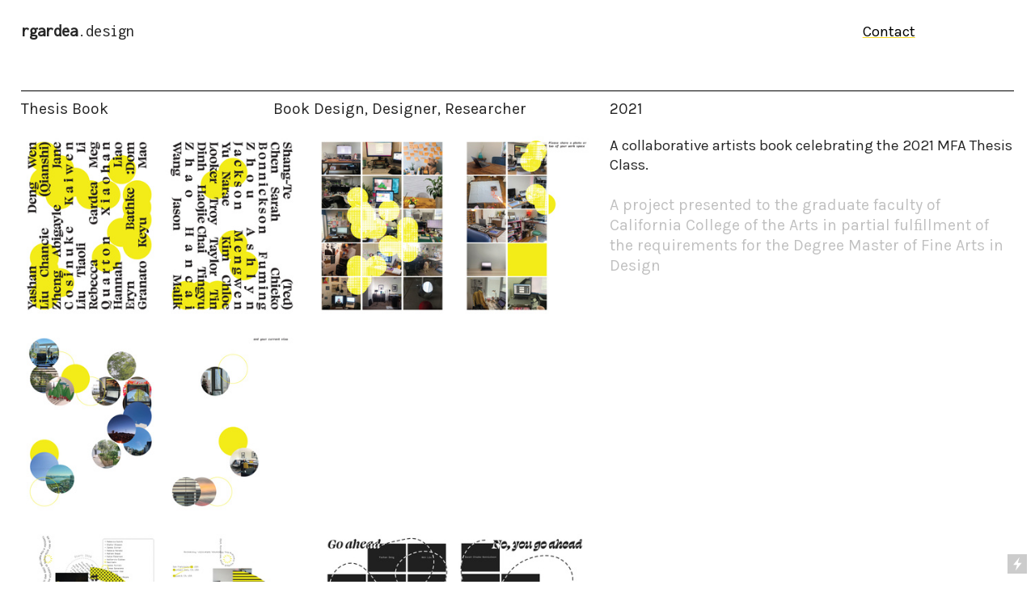

--- FILE ---
content_type: text/html; charset=UTF-8
request_url: https://rgardea.design/2021-MFA-Class-Thesis-Book
body_size: 26518
content:
<!DOCTYPE html>
<!-- 

        Running on cargo.site

-->
<html lang="en" data-predefined-style="true" data-css-presets="true" data-css-preset data-typography-preset>
	<head>
<script>
				var __cargo_context__ = 'live';
				var __cargo_js_ver__ = 'c=2806793921';
				var __cargo_maint__ = false;
				
				
			</script>
					<meta http-equiv="X-UA-Compatible" content="IE=edge,chrome=1">
		<meta http-equiv="Content-Type" content="text/html; charset=utf-8">
		<meta name="viewport" content="initial-scale=1.0, maximum-scale=1.0, user-scalable=no">
		
			<meta name="robots" content="index,follow">
		<title>2021 MFA Class Thesis Book — rgardea.design</title>
		<meta name="description" content="Thesis BookBook Design, Designer, Researcher2021 A collaborative artists book celebrating the 2021 MFA Thesis Class. A project presented to the...">
				<meta name="twitter:card" content="summary_large_image">
		<meta name="twitter:title" content="2021 MFA Class Thesis Book — rgardea.design">
		<meta name="twitter:description" content="Thesis BookBook Design, Designer, Researcher2021 A collaborative artists book celebrating the 2021 MFA Thesis Class. A project presented to the...">
		<meta name="twitter:image" content="https://freight.cargo.site/w/1200/i/06f0a8388be42bfb959da7995358cfe0f72fad308b937d8928ddca6fff281c5a/210709_BOOKSPACE_sequenced_Page_03.jpg">
		<meta property="og:locale" content="en_US">
		<meta property="og:title" content="2021 MFA Class Thesis Book — rgardea.design">
		<meta property="og:description" content="Thesis BookBook Design, Designer, Researcher2021 A collaborative artists book celebrating the 2021 MFA Thesis Class. A project presented to the...">
		<meta property="og:url" content="https://rgardea.design/2021-MFA-Class-Thesis-Book">
		<meta property="og:image" content="https://freight.cargo.site/w/1200/i/06f0a8388be42bfb959da7995358cfe0f72fad308b937d8928ddca6fff281c5a/210709_BOOKSPACE_sequenced_Page_03.jpg">
		<meta property="og:type" content="website">

		<link rel="preconnect" href="https://static.cargo.site" crossorigin>
		<link rel="preconnect" href="https://freight.cargo.site" crossorigin>

		<link rel="preconnect" href="https://fonts.gstatic.com" crossorigin>
		
		<!--<link rel="preload" href="https://static.cargo.site/assets/social/IconFont-Regular-0.9.3.woff2" as="font" type="font/woff" crossorigin>-->

		

		<link href="https://freight.cargo.site/t/original/i/1bea054aa339134517a186451ece234dba84a5783a003c17e96a45727359e451/Screen-Shot-2021-08-19-at-9.54.12-AM.ico" rel="shortcut icon">
		<link href="https://rgardea.design/rss" rel="alternate" type="application/rss+xml" title="rgardea.design feed">

		<link href="//fonts.googleapis.com/css?family=Karla:200,200italic,300,300italic,400,400italic,500,500italic,600,600italic,700,700italic,800,800italic&c=2806793921&" id="" rel="stylesheet" type="text/css" />
<link href="https://rgardea.design/stylesheet?c=2806793921&1678837768" id="member_stylesheet" rel="stylesheet" type="text/css" />
<style id="">@font-face{font-family:Icons;src:url(https://static.cargo.site/assets/social/IconFont-Regular-0.9.3.woff2);unicode-range:U+E000-E15C,U+F0000,U+FE0E}@font-face{font-family:Icons;src:url(https://static.cargo.site/assets/social/IconFont-Regular-0.9.3.woff2);font-weight:240;unicode-range:U+E000-E15C,U+F0000,U+FE0E}@font-face{font-family:Icons;src:url(https://static.cargo.site/assets/social/IconFont-Regular-0.9.3.woff2);unicode-range:U+E000-E15C,U+F0000,U+FE0E;font-weight:400}@font-face{font-family:Icons;src:url(https://static.cargo.site/assets/social/IconFont-Regular-0.9.3.woff2);unicode-range:U+E000-E15C,U+F0000,U+FE0E;font-weight:600}@font-face{font-family:Icons;src:url(https://static.cargo.site/assets/social/IconFont-Regular-0.9.3.woff2);unicode-range:U+E000-E15C,U+F0000,U+FE0E;font-weight:800}@font-face{font-family:Icons;src:url(https://static.cargo.site/assets/social/IconFont-Regular-0.9.3.woff2);unicode-range:U+E000-E15C,U+F0000,U+FE0E;font-style:italic}@font-face{font-family:Icons;src:url(https://static.cargo.site/assets/social/IconFont-Regular-0.9.3.woff2);unicode-range:U+E000-E15C,U+F0000,U+FE0E;font-weight:200;font-style:italic}@font-face{font-family:Icons;src:url(https://static.cargo.site/assets/social/IconFont-Regular-0.9.3.woff2);unicode-range:U+E000-E15C,U+F0000,U+FE0E;font-weight:400;font-style:italic}@font-face{font-family:Icons;src:url(https://static.cargo.site/assets/social/IconFont-Regular-0.9.3.woff2);unicode-range:U+E000-E15C,U+F0000,U+FE0E;font-weight:600;font-style:italic}@font-face{font-family:Icons;src:url(https://static.cargo.site/assets/social/IconFont-Regular-0.9.3.woff2);unicode-range:U+E000-E15C,U+F0000,U+FE0E;font-weight:800;font-style:italic}body.iconfont-loading,body.iconfont-loading *{color:transparent!important}body{-moz-osx-font-smoothing:grayscale;-webkit-font-smoothing:antialiased;-webkit-text-size-adjust:none}body.no-scroll{overflow:hidden}/*!
 * Content
 */.page{word-wrap:break-word}:focus{outline:0}.pointer-events-none{pointer-events:none}.pointer-events-auto{pointer-events:auto}.pointer-events-none .page_content .audio-player,.pointer-events-none .page_content .shop_product,.pointer-events-none .page_content a,.pointer-events-none .page_content audio,.pointer-events-none .page_content button,.pointer-events-none .page_content details,.pointer-events-none .page_content iframe,.pointer-events-none .page_content img,.pointer-events-none .page_content input,.pointer-events-none .page_content video{pointer-events:auto}.pointer-events-none .page_content *>a,.pointer-events-none .page_content>a{position:relative}s *{text-transform:inherit}#toolset{position:fixed;bottom:10px;right:10px;z-index:8}.mobile #toolset,.template_site_inframe #toolset{display:none}#toolset a{display:block;height:24px;width:24px;margin:0;padding:0;text-decoration:none;background:rgba(0,0,0,.2)}#toolset a:hover{background:rgba(0,0,0,.8)}[data-adminview] #toolset a,[data-adminview] #toolset_admin a{background:rgba(0,0,0,.04);pointer-events:none;cursor:default}#toolset_admin a:active{background:rgba(0,0,0,.7)}#toolset_admin a svg>*{transform:scale(1.1) translate(0,-.5px);transform-origin:50% 50%}#toolset_admin a svg{pointer-events:none;width:100%!important;height:auto!important}#following-container{overflow:auto;-webkit-overflow-scrolling:touch}#following-container iframe{height:100%;width:100%;position:absolute;top:0;left:0;right:0;bottom:0}:root{--following-width:-400px;--following-animation-duration:450ms}@keyframes following-open{0%{transform:translateX(0)}100%{transform:translateX(var(--following-width))}}@keyframes following-open-inverse{0%{transform:translateX(0)}100%{transform:translateX(calc(-1 * var(--following-width)))}}@keyframes following-close{0%{transform:translateX(var(--following-width))}100%{transform:translateX(0)}}@keyframes following-close-inverse{0%{transform:translateX(calc(-1 * var(--following-width)))}100%{transform:translateX(0)}}body.animate-left{animation:following-open var(--following-animation-duration);animation-fill-mode:both;animation-timing-function:cubic-bezier(.24,1,.29,1)}#following-container.animate-left{animation:following-close-inverse var(--following-animation-duration);animation-fill-mode:both;animation-timing-function:cubic-bezier(.24,1,.29,1)}#following-container.animate-left #following-frame{animation:following-close var(--following-animation-duration);animation-fill-mode:both;animation-timing-function:cubic-bezier(.24,1,.29,1)}body.animate-right{animation:following-close var(--following-animation-duration);animation-fill-mode:both;animation-timing-function:cubic-bezier(.24,1,.29,1)}#following-container.animate-right{animation:following-open-inverse var(--following-animation-duration);animation-fill-mode:both;animation-timing-function:cubic-bezier(.24,1,.29,1)}#following-container.animate-right #following-frame{animation:following-open var(--following-animation-duration);animation-fill-mode:both;animation-timing-function:cubic-bezier(.24,1,.29,1)}.slick-slider{position:relative;display:block;-moz-box-sizing:border-box;box-sizing:border-box;-webkit-user-select:none;-moz-user-select:none;-ms-user-select:none;user-select:none;-webkit-touch-callout:none;-khtml-user-select:none;-ms-touch-action:pan-y;touch-action:pan-y;-webkit-tap-highlight-color:transparent}.slick-list{position:relative;display:block;overflow:hidden;margin:0;padding:0}.slick-list:focus{outline:0}.slick-list.dragging{cursor:pointer;cursor:hand}.slick-slider .slick-list,.slick-slider .slick-track{transform:translate3d(0,0,0);will-change:transform}.slick-track{position:relative;top:0;left:0;display:block}.slick-track:after,.slick-track:before{display:table;content:'';width:1px;height:1px;margin-top:-1px;margin-left:-1px}.slick-track:after{clear:both}.slick-loading .slick-track{visibility:hidden}.slick-slide{display:none;float:left;height:100%;min-height:1px}[dir=rtl] .slick-slide{float:right}.content .slick-slide img{display:inline-block}.content .slick-slide img:not(.image-zoom){cursor:pointer}.content .scrub .slick-list,.content .scrub .slick-slide img:not(.image-zoom){cursor:ew-resize}body.slideshow-scrub-dragging *{cursor:ew-resize!important}.content .slick-slide img:not([src]),.content .slick-slide img[src='']{width:100%;height:auto}.slick-slide.slick-loading img{display:none}.slick-slide.dragging img{pointer-events:none}.slick-initialized .slick-slide{display:block}.slick-loading .slick-slide{visibility:hidden}.slick-vertical .slick-slide{display:block;height:auto;border:1px solid transparent}.slick-arrow.slick-hidden{display:none}.slick-arrow{position:absolute;z-index:9;width:0;top:0;height:100%;cursor:pointer;will-change:opacity;-webkit-transition:opacity 333ms cubic-bezier(.4,0,.22,1);transition:opacity 333ms cubic-bezier(.4,0,.22,1)}.slick-arrow.hidden{opacity:0}.slick-arrow svg{position:absolute;width:36px;height:36px;top:0;left:0;right:0;bottom:0;margin:auto;transform:translate(.25px,.25px)}.slick-arrow svg.right-arrow{transform:translate(.25px,.25px) scaleX(-1)}.slick-arrow svg:active{opacity:.75}.slick-arrow svg .arrow-shape{fill:none!important;stroke:#fff;stroke-linecap:square}.slick-arrow svg .arrow-outline{fill:none!important;stroke-width:2.5px;stroke:rgba(0,0,0,.6);stroke-linecap:square}.slick-arrow.slick-next{right:0;text-align:right}.slick-next svg,.wallpaper-navigation .slick-next svg{margin-right:10px}.mobile .slick-next svg{margin-right:10px}.slick-arrow.slick-prev{text-align:left}.slick-prev svg,.wallpaper-navigation .slick-prev svg{margin-left:10px}.mobile .slick-prev svg{margin-left:10px}.loading_animation{display:none;vertical-align:middle;z-index:15;line-height:0;pointer-events:none;border-radius:100%}.loading_animation.hidden{display:none}.loading_animation.pulsing{opacity:0;display:inline-block;animation-delay:.1s;-webkit-animation-delay:.1s;-moz-animation-delay:.1s;animation-duration:12s;animation-iteration-count:infinite;animation:fade-pulse-in .5s ease-in-out;-moz-animation:fade-pulse-in .5s ease-in-out;-webkit-animation:fade-pulse-in .5s ease-in-out;-webkit-animation-fill-mode:forwards;-moz-animation-fill-mode:forwards;animation-fill-mode:forwards}.loading_animation.pulsing.no-delay{animation-delay:0s;-webkit-animation-delay:0s;-moz-animation-delay:0s}.loading_animation div{border-radius:100%}.loading_animation div svg{max-width:100%;height:auto}.loading_animation div,.loading_animation div svg{width:20px;height:20px}.loading_animation.full-width svg{width:100%;height:auto}.loading_animation.full-width.big svg{width:100px;height:100px}.loading_animation div svg>*{fill:#ccc}.loading_animation div{-webkit-animation:spin-loading 12s ease-out;-webkit-animation-iteration-count:infinite;-moz-animation:spin-loading 12s ease-out;-moz-animation-iteration-count:infinite;animation:spin-loading 12s ease-out;animation-iteration-count:infinite}.loading_animation.hidden{display:none}[data-backdrop] .loading_animation{position:absolute;top:15px;left:15px;z-index:99}.loading_animation.position-absolute.middle{top:calc(50% - 10px);left:calc(50% - 10px)}.loading_animation.position-absolute.topleft{top:0;left:0}.loading_animation.position-absolute.middleright{top:calc(50% - 10px);right:1rem}.loading_animation.position-absolute.middleleft{top:calc(50% - 10px);left:1rem}.loading_animation.gray div svg>*{fill:#999}.loading_animation.gray-dark div svg>*{fill:#666}.loading_animation.gray-darker div svg>*{fill:#555}.loading_animation.gray-light div svg>*{fill:#ccc}.loading_animation.white div svg>*{fill:rgba(255,255,255,.85)}.loading_animation.blue div svg>*{fill:#698fff}.loading_animation.inline{display:inline-block;margin-bottom:.5ex}.loading_animation.inline.left{margin-right:.5ex}@-webkit-keyframes fade-pulse-in{0%{opacity:0}50%{opacity:.5}100%{opacity:1}}@-moz-keyframes fade-pulse-in{0%{opacity:0}50%{opacity:.5}100%{opacity:1}}@keyframes fade-pulse-in{0%{opacity:0}50%{opacity:.5}100%{opacity:1}}@-webkit-keyframes pulsate{0%{opacity:1}50%{opacity:0}100%{opacity:1}}@-moz-keyframes pulsate{0%{opacity:1}50%{opacity:0}100%{opacity:1}}@keyframes pulsate{0%{opacity:1}50%{opacity:0}100%{opacity:1}}@-webkit-keyframes spin-loading{0%{transform:rotate(0)}9%{transform:rotate(1050deg)}18%{transform:rotate(-1090deg)}20%{transform:rotate(-1080deg)}23%{transform:rotate(-1080deg)}28%{transform:rotate(-1095deg)}29%{transform:rotate(-1065deg)}34%{transform:rotate(-1080deg)}35%{transform:rotate(-1050deg)}40%{transform:rotate(-1065deg)}41%{transform:rotate(-1035deg)}44%{transform:rotate(-1035deg)}47%{transform:rotate(-2160deg)}50%{transform:rotate(-2160deg)}56%{transform:rotate(45deg)}60%{transform:rotate(45deg)}80%{transform:rotate(6120deg)}100%{transform:rotate(0)}}@keyframes spin-loading{0%{transform:rotate(0)}9%{transform:rotate(1050deg)}18%{transform:rotate(-1090deg)}20%{transform:rotate(-1080deg)}23%{transform:rotate(-1080deg)}28%{transform:rotate(-1095deg)}29%{transform:rotate(-1065deg)}34%{transform:rotate(-1080deg)}35%{transform:rotate(-1050deg)}40%{transform:rotate(-1065deg)}41%{transform:rotate(-1035deg)}44%{transform:rotate(-1035deg)}47%{transform:rotate(-2160deg)}50%{transform:rotate(-2160deg)}56%{transform:rotate(45deg)}60%{transform:rotate(45deg)}80%{transform:rotate(6120deg)}100%{transform:rotate(0)}}[grid-row]{align-items:flex-start;box-sizing:border-box;display:-webkit-box;display:-webkit-flex;display:-ms-flexbox;display:flex;-webkit-flex-wrap:wrap;-ms-flex-wrap:wrap;flex-wrap:wrap}[grid-col]{box-sizing:border-box}[grid-row] [grid-col].empty:after{content:"\0000A0";cursor:text}body.mobile[data-adminview=content-editproject] [grid-row] [grid-col].empty:after{display:none}[grid-col=auto]{-webkit-box-flex:1;-webkit-flex:1;-ms-flex:1;flex:1}[grid-col=x12]{width:100%}[grid-col=x11]{width:50%}[grid-col=x10]{width:33.33%}[grid-col=x9]{width:25%}[grid-col=x8]{width:20%}[grid-col=x7]{width:16.666666667%}[grid-col=x6]{width:14.285714286%}[grid-col=x5]{width:12.5%}[grid-col=x4]{width:11.111111111%}[grid-col=x3]{width:10%}[grid-col=x2]{width:9.090909091%}[grid-col=x1]{width:8.333333333%}[grid-col="1"]{width:8.33333%}[grid-col="2"]{width:16.66667%}[grid-col="3"]{width:25%}[grid-col="4"]{width:33.33333%}[grid-col="5"]{width:41.66667%}[grid-col="6"]{width:50%}[grid-col="7"]{width:58.33333%}[grid-col="8"]{width:66.66667%}[grid-col="9"]{width:75%}[grid-col="10"]{width:83.33333%}[grid-col="11"]{width:91.66667%}[grid-col="12"]{width:100%}body.mobile [grid-responsive] [grid-col]{width:100%;-webkit-box-flex:none;-webkit-flex:none;-ms-flex:none;flex:none}[data-ce-host=true][contenteditable=true] [grid-pad]{pointer-events:none}[data-ce-host=true][contenteditable=true] [grid-pad]>*{pointer-events:auto}[grid-pad="0"]{padding:0}[grid-pad="0.25"]{padding:.125rem}[grid-pad="0.5"]{padding:.25rem}[grid-pad="0.75"]{padding:.375rem}[grid-pad="1"]{padding:.5rem}[grid-pad="1.25"]{padding:.625rem}[grid-pad="1.5"]{padding:.75rem}[grid-pad="1.75"]{padding:.875rem}[grid-pad="2"]{padding:1rem}[grid-pad="2.5"]{padding:1.25rem}[grid-pad="3"]{padding:1.5rem}[grid-pad="3.5"]{padding:1.75rem}[grid-pad="4"]{padding:2rem}[grid-pad="5"]{padding:2.5rem}[grid-pad="6"]{padding:3rem}[grid-pad="7"]{padding:3.5rem}[grid-pad="8"]{padding:4rem}[grid-pad="9"]{padding:4.5rem}[grid-pad="10"]{padding:5rem}[grid-gutter="0"]{margin:0}[grid-gutter="0.5"]{margin:-.25rem}[grid-gutter="1"]{margin:-.5rem}[grid-gutter="1.5"]{margin:-.75rem}[grid-gutter="2"]{margin:-1rem}[grid-gutter="2.5"]{margin:-1.25rem}[grid-gutter="3"]{margin:-1.5rem}[grid-gutter="3.5"]{margin:-1.75rem}[grid-gutter="4"]{margin:-2rem}[grid-gutter="5"]{margin:-2.5rem}[grid-gutter="6"]{margin:-3rem}[grid-gutter="7"]{margin:-3.5rem}[grid-gutter="8"]{margin:-4rem}[grid-gutter="10"]{margin:-5rem}[grid-gutter="12"]{margin:-6rem}[grid-gutter="14"]{margin:-7rem}[grid-gutter="16"]{margin:-8rem}[grid-gutter="18"]{margin:-9rem}[grid-gutter="20"]{margin:-10rem}small{max-width:100%;text-decoration:inherit}img:not([src]),img[src='']{outline:1px solid rgba(177,177,177,.4);outline-offset:-1px;content:url([data-uri])}img.image-zoom{cursor:-webkit-zoom-in;cursor:-moz-zoom-in;cursor:zoom-in}#imprimatur{color:#333;font-size:10px;font-family:-apple-system,BlinkMacSystemFont,"Segoe UI",Roboto,Oxygen,Ubuntu,Cantarell,"Open Sans","Helvetica Neue",sans-serif,"Sans Serif",Icons;/*!System*/position:fixed;opacity:.3;right:-28px;bottom:160px;transform:rotate(270deg);-ms-transform:rotate(270deg);-webkit-transform:rotate(270deg);z-index:8;text-transform:uppercase;color:#999;opacity:.5;padding-bottom:2px;text-decoration:none}.mobile #imprimatur{display:none}bodycopy cargo-link a{font-family:-apple-system,BlinkMacSystemFont,"Segoe UI",Roboto,Oxygen,Ubuntu,Cantarell,"Open Sans","Helvetica Neue",sans-serif,"Sans Serif",Icons;/*!System*/font-size:12px;font-style:normal;font-weight:400;transform:rotate(270deg);text-decoration:none;position:fixed!important;right:-27px;bottom:100px;text-decoration:none;letter-spacing:normal;background:0 0;border:0;border-bottom:0;outline:0}/*! PhotoSwipe Default UI CSS by Dmitry Semenov | photoswipe.com | MIT license */.pswp--has_mouse .pswp__button--arrow--left,.pswp--has_mouse .pswp__button--arrow--right,.pswp__ui{visibility:visible}.pswp--minimal--dark .pswp__top-bar,.pswp__button{background:0 0}.pswp,.pswp__bg,.pswp__container,.pswp__img--placeholder,.pswp__zoom-wrap,.quick-view-navigation{-webkit-backface-visibility:hidden}.pswp__button{cursor:pointer;opacity:1;-webkit-appearance:none;transition:opacity .2s;-webkit-box-shadow:none;box-shadow:none}.pswp__button-close>svg{top:10px;right:10px;margin-left:auto}.pswp--touch .quick-view-navigation{display:none}.pswp__ui{-webkit-font-smoothing:auto;opacity:1;z-index:1550}.quick-view-navigation{will-change:opacity;-webkit-transition:opacity 333ms cubic-bezier(.4,0,.22,1);transition:opacity 333ms cubic-bezier(.4,0,.22,1)}.quick-view-navigation .pswp__group .pswp__button{pointer-events:auto}.pswp__button>svg{position:absolute;width:36px;height:36px}.quick-view-navigation .pswp__group:active svg{opacity:.75}.pswp__button svg .shape-shape{fill:#fff}.pswp__button svg .shape-outline{fill:#000}.pswp__button-prev>svg{top:0;bottom:0;left:10px;margin:auto}.pswp__button-next>svg{top:0;bottom:0;right:10px;margin:auto}.quick-view-navigation .pswp__group .pswp__button-prev{position:absolute;left:0;top:0;width:0;height:100%}.quick-view-navigation .pswp__group .pswp__button-next{position:absolute;right:0;top:0;width:0;height:100%}.quick-view-navigation .close-button,.quick-view-navigation .left-arrow,.quick-view-navigation .right-arrow{transform:translate(.25px,.25px)}.quick-view-navigation .right-arrow{transform:translate(.25px,.25px) scaleX(-1)}.pswp__button svg .shape-outline{fill:transparent!important;stroke:#000;stroke-width:2.5px;stroke-linecap:square}.pswp__button svg .shape-shape{fill:transparent!important;stroke:#fff;stroke-width:1.5px;stroke-linecap:square}.pswp__bg,.pswp__scroll-wrap,.pswp__zoom-wrap{width:100%;position:absolute}.quick-view-navigation .pswp__group .pswp__button-close{margin:0}.pswp__container,.pswp__item,.pswp__zoom-wrap{right:0;bottom:0;top:0;position:absolute;left:0}.pswp__ui--hidden .pswp__button{opacity:.001}.pswp__ui--hidden .pswp__button,.pswp__ui--hidden .pswp__button *{pointer-events:none}.pswp .pswp__ui.pswp__ui--displaynone{display:none}.pswp__element--disabled{display:none!important}/*! PhotoSwipe main CSS by Dmitry Semenov | photoswipe.com | MIT license */.pswp{position:fixed;display:none;height:100%;width:100%;top:0;left:0;right:0;bottom:0;margin:auto;-ms-touch-action:none;touch-action:none;z-index:9999999;-webkit-text-size-adjust:100%;line-height:initial;letter-spacing:initial;outline:0}.pswp img{max-width:none}.pswp--zoom-disabled .pswp__img{cursor:default!important}.pswp--animate_opacity{opacity:.001;will-change:opacity;-webkit-transition:opacity 333ms cubic-bezier(.4,0,.22,1);transition:opacity 333ms cubic-bezier(.4,0,.22,1)}.pswp--open{display:block}.pswp--zoom-allowed .pswp__img{cursor:-webkit-zoom-in;cursor:-moz-zoom-in;cursor:zoom-in}.pswp--zoomed-in .pswp__img{cursor:-webkit-grab;cursor:-moz-grab;cursor:grab}.pswp--dragging .pswp__img{cursor:-webkit-grabbing;cursor:-moz-grabbing;cursor:grabbing}.pswp__bg{left:0;top:0;height:100%;opacity:0;transform:translateZ(0);will-change:opacity}.pswp__scroll-wrap{left:0;top:0;height:100%}.pswp__container,.pswp__zoom-wrap{-ms-touch-action:none;touch-action:none}.pswp__container,.pswp__img{-webkit-user-select:none;-moz-user-select:none;-ms-user-select:none;user-select:none;-webkit-tap-highlight-color:transparent;-webkit-touch-callout:none}.pswp__zoom-wrap{-webkit-transform-origin:left top;-ms-transform-origin:left top;transform-origin:left top;-webkit-transition:-webkit-transform 222ms cubic-bezier(.4,0,.22,1);transition:transform 222ms cubic-bezier(.4,0,.22,1)}.pswp__bg{-webkit-transition:opacity 222ms cubic-bezier(.4,0,.22,1);transition:opacity 222ms cubic-bezier(.4,0,.22,1)}.pswp--animated-in .pswp__bg,.pswp--animated-in .pswp__zoom-wrap{-webkit-transition:none;transition:none}.pswp--hide-overflow .pswp__scroll-wrap,.pswp--hide-overflow.pswp{overflow:hidden}.pswp__img{position:absolute;width:auto;height:auto;top:0;left:0}.pswp__img--placeholder--blank{background:#222}.pswp--ie .pswp__img{width:100%!important;height:auto!important;left:0;top:0}.pswp__ui--idle{opacity:0}.pswp__error-msg{position:absolute;left:0;top:50%;width:100%;text-align:center;font-size:14px;line-height:16px;margin-top:-8px;color:#ccc}.pswp__error-msg a{color:#ccc;text-decoration:underline}.pswp__error-msg{font-family:-apple-system,BlinkMacSystemFont,"Segoe UI",Roboto,Oxygen,Ubuntu,Cantarell,"Open Sans","Helvetica Neue",sans-serif}.quick-view.mouse-down .iframe-item{pointer-events:none!important}.quick-view-caption-positioner{pointer-events:none;width:100%;height:100%}.quick-view-caption-wrapper{margin:auto;position:absolute;bottom:0;left:0;right:0}.quick-view-horizontal-align-left .quick-view-caption-wrapper{margin-left:0}.quick-view-horizontal-align-right .quick-view-caption-wrapper{margin-right:0}[data-quick-view-caption]{transition:.1s opacity ease-in-out;position:absolute;bottom:0;left:0;right:0}.quick-view-horizontal-align-left [data-quick-view-caption]{text-align:left}.quick-view-horizontal-align-right [data-quick-view-caption]{text-align:right}.quick-view-caption{transition:.1s opacity ease-in-out}.quick-view-caption>*{display:inline-block}.quick-view-caption *{pointer-events:auto}.quick-view-caption.hidden{opacity:0}.shop_product .dropdown_wrapper{flex:0 0 100%;position:relative}.shop_product select{appearance:none;-moz-appearance:none;-webkit-appearance:none;outline:0;-webkit-font-smoothing:antialiased;-moz-osx-font-smoothing:grayscale;cursor:pointer;border-radius:0;white-space:nowrap;overflow:hidden!important;text-overflow:ellipsis}.shop_product select.dropdown::-ms-expand{display:none}.shop_product a{cursor:pointer;border-bottom:none;text-decoration:none}.shop_product a.out-of-stock{pointer-events:none}body.audio-player-dragging *{cursor:ew-resize!important}.audio-player{display:inline-flex;flex:1 0 calc(100% - 2px);width:calc(100% - 2px)}.audio-player .button{height:100%;flex:0 0 3.3rem;display:flex}.audio-player .separator{left:3.3rem;height:100%}.audio-player .buffer{width:0%;height:100%;transition:left .3s linear,width .3s linear}.audio-player.seeking .buffer{transition:left 0s,width 0s}.audio-player.seeking{user-select:none;-webkit-user-select:none;cursor:ew-resize}.audio-player.seeking *{user-select:none;-webkit-user-select:none;cursor:ew-resize}.audio-player .bar{overflow:hidden;display:flex;justify-content:space-between;align-content:center;flex-grow:1}.audio-player .progress{width:0%;height:100%;transition:width .3s linear}.audio-player.seeking .progress{transition:width 0s}.audio-player .pause,.audio-player .play{cursor:pointer;height:100%}.audio-player .note-icon{margin:auto 0;order:2;flex:0 1 auto}.audio-player .title{white-space:nowrap;overflow:hidden;text-overflow:ellipsis;pointer-events:none;user-select:none;padding:.5rem 0 .5rem 1rem;margin:auto auto auto 0;flex:0 3 auto;min-width:0;width:100%}.audio-player .total-time{flex:0 1 auto;margin:auto 0}.audio-player .current-time,.audio-player .play-text{flex:0 1 auto;margin:auto 0}.audio-player .stream-anim{user-select:none;margin:auto auto auto 0}.audio-player .stream-anim span{display:inline-block}.audio-player .buffer,.audio-player .current-time,.audio-player .note-svg,.audio-player .play-text,.audio-player .separator,.audio-player .total-time{user-select:none;pointer-events:none}.audio-player .buffer,.audio-player .play-text,.audio-player .progress{position:absolute}.audio-player,.audio-player .bar,.audio-player .button,.audio-player .current-time,.audio-player .note-icon,.audio-player .pause,.audio-player .play,.audio-player .total-time{position:relative}body.mobile .audio-player,body.mobile .audio-player *{-webkit-touch-callout:none}#standalone-admin-frame{border:0;width:400px;position:absolute;right:0;top:0;height:100vh;z-index:99}body[standalone-admin=true] #standalone-admin-frame{transform:translate(0,0)}body[standalone-admin=true] .main_container{width:calc(100% - 400px)}body[standalone-admin=false] #standalone-admin-frame{transform:translate(100%,0)}body[standalone-admin=false] .main_container{width:100%}.toggle_standaloneAdmin{position:fixed;top:0;right:400px;height:40px;width:40px;z-index:999;cursor:pointer;background-color:rgba(0,0,0,.4)}.toggle_standaloneAdmin:active{opacity:.7}body[standalone-admin=false] .toggle_standaloneAdmin{right:0}.toggle_standaloneAdmin *{color:#fff;fill:#fff}.toggle_standaloneAdmin svg{padding:6px;width:100%;height:100%;opacity:.85}body[standalone-admin=false] .toggle_standaloneAdmin #close,body[standalone-admin=true] .toggle_standaloneAdmin #backdropsettings{display:none}.toggle_standaloneAdmin>div{width:100%;height:100%}#admin_toggle_button{position:fixed;top:50%;transform:translate(0,-50%);right:400px;height:36px;width:12px;z-index:999;cursor:pointer;background-color:rgba(0,0,0,.09);padding-left:2px;margin-right:5px}#admin_toggle_button .bar{content:'';background:rgba(0,0,0,.09);position:fixed;width:5px;bottom:0;top:0;z-index:10}#admin_toggle_button:active{background:rgba(0,0,0,.065)}#admin_toggle_button *{color:#fff;fill:#fff}#admin_toggle_button svg{padding:0;width:16px;height:36px;margin-left:1px;opacity:1}#admin_toggle_button svg *{fill:#fff;opacity:1}#admin_toggle_button[data-state=closed] .toggle_admin_close{display:none}#admin_toggle_button[data-state=closed],#admin_toggle_button[data-state=closed] .toggle_admin_open{width:20px;cursor:pointer;margin:0}#admin_toggle_button[data-state=closed] svg{margin-left:2px}#admin_toggle_button[data-state=open] .toggle_admin_open{display:none}select,select *{text-rendering:auto!important}b b{font-weight:inherit}*{-webkit-box-sizing:border-box;-moz-box-sizing:border-box;box-sizing:border-box}customhtml>*{position:relative;z-index:10}body,html{min-height:100vh;margin:0;padding:0}html{touch-action:manipulation;position:relative;background-color:#fff}.main_container{min-height:100vh;width:100%;overflow:hidden}.container{display:-webkit-box;display:-webkit-flex;display:-moz-box;display:-ms-flexbox;display:flex;-webkit-flex-wrap:wrap;-moz-flex-wrap:wrap;-ms-flex-wrap:wrap;flex-wrap:wrap;max-width:100%;width:100%;overflow:visible}.container{align-items:flex-start;-webkit-align-items:flex-start}.page{z-index:2}.page ul li>text-limit{display:block}.content,.content_container,.pinned{-webkit-flex:1 0 auto;-moz-flex:1 0 auto;-ms-flex:1 0 auto;flex:1 0 auto;max-width:100%}.content_container{width:100%}.content_container.full_height{min-height:100vh}.page_background{position:absolute;top:0;left:0;width:100%;height:100%}.page_container{position:relative;overflow:visible;width:100%}.backdrop{position:absolute;top:0;z-index:1;width:100%;height:100%;max-height:100vh}.backdrop>div{position:absolute;top:0;left:0;width:100%;height:100%;-webkit-backface-visibility:hidden;backface-visibility:hidden;transform:translate3d(0,0,0);contain:strict}[data-backdrop].backdrop>div[data-overflowing]{max-height:100vh;position:absolute;top:0;left:0}body.mobile [split-responsive]{display:flex;flex-direction:column}body.mobile [split-responsive] .container{width:100%;order:2}body.mobile [split-responsive] .backdrop{position:relative;height:50vh;width:100%;order:1}body.mobile [split-responsive] [data-auxiliary].backdrop{position:absolute;height:50vh;width:100%;order:1}.page{position:relative;z-index:2}img[data-align=left]{float:left}img[data-align=right]{float:right}[data-rotation]{transform-origin:center center}.content .page_content:not([contenteditable=true]) [data-draggable]{pointer-events:auto!important;backface-visibility:hidden}.preserve-3d{-moz-transform-style:preserve-3d;transform-style:preserve-3d}.content .page_content:not([contenteditable=true]) [data-draggable] iframe{pointer-events:none!important}.dragging-active iframe{pointer-events:none!important}.content .page_content:not([contenteditable=true]) [data-draggable]:active{opacity:1}.content .scroll-transition-fade{transition:transform 1s ease-in-out,opacity .8s ease-in-out}.content .scroll-transition-fade.below-viewport{opacity:0;transform:translateY(40px)}.mobile.full_width .page_container:not([split-layout]) .container_width{width:100%}[data-view=pinned_bottom] .bottom_pin_invisibility{visibility:hidden}.pinned{position:relative;width:100%}.pinned .page_container.accommodate:not(.fixed):not(.overlay){z-index:2}.pinned .page_container.overlay{position:absolute;z-index:4}.pinned .page_container.overlay.fixed{position:fixed}.pinned .page_container.overlay.fixed .page{max-height:100vh;-webkit-overflow-scrolling:touch}.pinned .page_container.overlay.fixed .page.allow-scroll{overflow-y:auto;overflow-x:hidden}.pinned .page_container.overlay.fixed .page.allow-scroll{align-items:flex-start;-webkit-align-items:flex-start}.pinned .page_container .page.allow-scroll::-webkit-scrollbar{width:0;background:0 0;display:none}.pinned.pinned_top .page_container.overlay{left:0;top:0}.pinned.pinned_bottom .page_container.overlay{left:0;bottom:0}div[data-container=set]:empty{margin-top:1px}.thumbnails{position:relative;z-index:1}[thumbnails=grid]{align-items:baseline}[thumbnails=justify] .thumbnail{box-sizing:content-box}[thumbnails][data-padding-zero] .thumbnail{margin-bottom:-1px}[thumbnails=montessori] .thumbnail{pointer-events:auto;position:absolute}[thumbnails] .thumbnail>a{display:block;text-decoration:none}[thumbnails=montessori]{height:0}[thumbnails][data-resizing],[thumbnails][data-resizing] *{cursor:nwse-resize}[thumbnails] .thumbnail .resize-handle{cursor:nwse-resize;width:26px;height:26px;padding:5px;position:absolute;opacity:.75;right:-1px;bottom:-1px;z-index:100}[thumbnails][data-resizing] .resize-handle{display:none}[thumbnails] .thumbnail .resize-handle svg{position:absolute;top:0;left:0}[thumbnails] .thumbnail .resize-handle:hover{opacity:1}[data-can-move].thumbnail .resize-handle svg .resize_path_outline{fill:#fff}[data-can-move].thumbnail .resize-handle svg .resize_path{fill:#000}[thumbnails=montessori] .thumbnail_sizer{height:0;width:100%;position:relative;padding-bottom:100%;pointer-events:none}[thumbnails] .thumbnail img{display:block;min-height:3px;margin-bottom:0}[thumbnails] .thumbnail img:not([src]),img[src=""]{margin:0!important;width:100%;min-height:3px;height:100%!important;position:absolute}[aspect-ratio="1x1"].thumb_image{height:0;padding-bottom:100%;overflow:hidden}[aspect-ratio="4x3"].thumb_image{height:0;padding-bottom:75%;overflow:hidden}[aspect-ratio="16x9"].thumb_image{height:0;padding-bottom:56.25%;overflow:hidden}[thumbnails] .thumb_image{width:100%;position:relative}[thumbnails][thumbnail-vertical-align=top]{align-items:flex-start}[thumbnails][thumbnail-vertical-align=middle]{align-items:center}[thumbnails][thumbnail-vertical-align=bottom]{align-items:baseline}[thumbnails][thumbnail-horizontal-align=left]{justify-content:flex-start}[thumbnails][thumbnail-horizontal-align=middle]{justify-content:center}[thumbnails][thumbnail-horizontal-align=right]{justify-content:flex-end}.thumb_image.default_image>svg{position:absolute;top:0;left:0;bottom:0;right:0;width:100%;height:100%}.thumb_image.default_image{outline:1px solid #ccc;outline-offset:-1px;position:relative}.mobile.full_width [data-view=Thumbnail] .thumbnails_width{width:100%}.content [data-draggable] a:active,.content [data-draggable] img:active{opacity:initial}.content .draggable-dragging{opacity:initial}[data-draggable].draggable_visible{visibility:visible}[data-draggable].draggable_hidden{visibility:hidden}.gallery_card [data-draggable],.marquee [data-draggable]{visibility:inherit}[data-draggable]{visibility:visible;background-color:rgba(0,0,0,.003)}#site_menu_panel_container .image-gallery:not(.initialized){height:0;padding-bottom:100%;min-height:initial}.image-gallery:not(.initialized){min-height:100vh;visibility:hidden;width:100%}.image-gallery .gallery_card img{display:block;width:100%;height:auto}.image-gallery .gallery_card{transform-origin:center}.image-gallery .gallery_card.dragging{opacity:.1;transform:initial!important}.image-gallery:not([image-gallery=slideshow]) .gallery_card iframe:only-child,.image-gallery:not([image-gallery=slideshow]) .gallery_card video:only-child{width:100%;height:100%;top:0;left:0;position:absolute}.image-gallery[image-gallery=slideshow] .gallery_card video[muted][autoplay]:not([controls]),.image-gallery[image-gallery=slideshow] .gallery_card video[muted][data-autoplay]:not([controls]){pointer-events:none}.image-gallery [image-gallery-pad="0"] video:only-child{object-fit:cover;height:calc(100% + 1px)}div.image-gallery>a,div.image-gallery>iframe,div.image-gallery>img,div.image-gallery>video{display:none}[image-gallery-row]{align-items:flex-start;box-sizing:border-box;display:-webkit-box;display:-webkit-flex;display:-ms-flexbox;display:flex;-webkit-flex-wrap:wrap;-ms-flex-wrap:wrap;flex-wrap:wrap}.image-gallery .gallery_card_image{width:100%;position:relative}[data-predefined-style=true] .image-gallery a.gallery_card{display:block;border:none}[image-gallery-col]{box-sizing:border-box}[image-gallery-col=x12]{width:100%}[image-gallery-col=x11]{width:50%}[image-gallery-col=x10]{width:33.33%}[image-gallery-col=x9]{width:25%}[image-gallery-col=x8]{width:20%}[image-gallery-col=x7]{width:16.666666667%}[image-gallery-col=x6]{width:14.285714286%}[image-gallery-col=x5]{width:12.5%}[image-gallery-col=x4]{width:11.111111111%}[image-gallery-col=x3]{width:10%}[image-gallery-col=x2]{width:9.090909091%}[image-gallery-col=x1]{width:8.333333333%}.content .page_content [image-gallery-pad].image-gallery{pointer-events:none}.content .page_content [image-gallery-pad].image-gallery .gallery_card_image>*,.content .page_content [image-gallery-pad].image-gallery .gallery_image_caption{pointer-events:auto}.content .page_content [image-gallery-pad="0"]{padding:0}.content .page_content [image-gallery-pad="0.25"]{padding:.125rem}.content .page_content [image-gallery-pad="0.5"]{padding:.25rem}.content .page_content [image-gallery-pad="0.75"]{padding:.375rem}.content .page_content [image-gallery-pad="1"]{padding:.5rem}.content .page_content [image-gallery-pad="1.25"]{padding:.625rem}.content .page_content [image-gallery-pad="1.5"]{padding:.75rem}.content .page_content [image-gallery-pad="1.75"]{padding:.875rem}.content .page_content [image-gallery-pad="2"]{padding:1rem}.content .page_content [image-gallery-pad="2.5"]{padding:1.25rem}.content .page_content [image-gallery-pad="3"]{padding:1.5rem}.content .page_content [image-gallery-pad="3.5"]{padding:1.75rem}.content .page_content [image-gallery-pad="4"]{padding:2rem}.content .page_content [image-gallery-pad="5"]{padding:2.5rem}.content .page_content [image-gallery-pad="6"]{padding:3rem}.content .page_content [image-gallery-pad="7"]{padding:3.5rem}.content .page_content [image-gallery-pad="8"]{padding:4rem}.content .page_content [image-gallery-pad="9"]{padding:4.5rem}.content .page_content [image-gallery-pad="10"]{padding:5rem}.content .page_content [image-gallery-gutter="0"]{margin:0}.content .page_content [image-gallery-gutter="0.5"]{margin:-.25rem}.content .page_content [image-gallery-gutter="1"]{margin:-.5rem}.content .page_content [image-gallery-gutter="1.5"]{margin:-.75rem}.content .page_content [image-gallery-gutter="2"]{margin:-1rem}.content .page_content [image-gallery-gutter="2.5"]{margin:-1.25rem}.content .page_content [image-gallery-gutter="3"]{margin:-1.5rem}.content .page_content [image-gallery-gutter="3.5"]{margin:-1.75rem}.content .page_content [image-gallery-gutter="4"]{margin:-2rem}.content .page_content [image-gallery-gutter="5"]{margin:-2.5rem}.content .page_content [image-gallery-gutter="6"]{margin:-3rem}.content .page_content [image-gallery-gutter="7"]{margin:-3.5rem}.content .page_content [image-gallery-gutter="8"]{margin:-4rem}.content .page_content [image-gallery-gutter="10"]{margin:-5rem}.content .page_content [image-gallery-gutter="12"]{margin:-6rem}.content .page_content [image-gallery-gutter="14"]{margin:-7rem}.content .page_content [image-gallery-gutter="16"]{margin:-8rem}.content .page_content [image-gallery-gutter="18"]{margin:-9rem}.content .page_content [image-gallery-gutter="20"]{margin:-10rem}[image-gallery=slideshow]:not(.initialized)>*{min-height:1px;opacity:0;min-width:100%}[image-gallery=slideshow][data-constrained-by=height] [image-gallery-vertical-align].slick-track{align-items:flex-start}[image-gallery=slideshow] img.image-zoom:active{opacity:initial}[image-gallery=slideshow].slick-initialized .gallery_card{pointer-events:none}[image-gallery=slideshow].slick-initialized .gallery_card.slick-current{pointer-events:auto}[image-gallery=slideshow] .gallery_card:not(.has_caption){line-height:0}.content .page_content [image-gallery=slideshow].image-gallery>*{pointer-events:auto}.content [image-gallery=slideshow].image-gallery.slick-initialized .gallery_card{overflow:hidden;margin:0;display:flex;flex-flow:row wrap;flex-shrink:0}.content [image-gallery=slideshow].image-gallery.slick-initialized .gallery_card.slick-current{overflow:visible}[image-gallery=slideshow] .gallery_image_caption{opacity:1;transition:opacity .3s;-webkit-transition:opacity .3s;width:100%;margin-left:auto;margin-right:auto;clear:both}[image-gallery-horizontal-align=left] .gallery_image_caption{text-align:left}[image-gallery-horizontal-align=middle] .gallery_image_caption{text-align:center}[image-gallery-horizontal-align=right] .gallery_image_caption{text-align:right}[image-gallery=slideshow][data-slideshow-in-transition] .gallery_image_caption{opacity:0;transition:opacity .3s;-webkit-transition:opacity .3s}[image-gallery=slideshow] .gallery_card_image{width:initial;margin:0;display:inline-block}[image-gallery=slideshow] .gallery_card img{margin:0;display:block}[image-gallery=slideshow][data-exploded]{align-items:flex-start;box-sizing:border-box;display:-webkit-box;display:-webkit-flex;display:-ms-flexbox;display:flex;-webkit-flex-wrap:wrap;-ms-flex-wrap:wrap;flex-wrap:wrap;justify-content:flex-start;align-content:flex-start}[image-gallery=slideshow][data-exploded] .gallery_card{padding:1rem;width:16.666%}[image-gallery=slideshow][data-exploded] .gallery_card_image{height:0;display:block;width:100%}[image-gallery=grid]{align-items:baseline}[image-gallery=grid] .gallery_card.has_caption .gallery_card_image{display:block}[image-gallery=grid] [image-gallery-pad="0"].gallery_card{margin-bottom:-1px}[image-gallery=grid] .gallery_card img{margin:0}[image-gallery=columns] .gallery_card img{margin:0}[image-gallery=justify]{align-items:flex-start}[image-gallery=justify] .gallery_card img{margin:0}[image-gallery=montessori][image-gallery-row]{display:block}[image-gallery=montessori] a.gallery_card,[image-gallery=montessori] div.gallery_card{position:absolute;pointer-events:auto}[image-gallery=montessori][data-can-move] .gallery_card,[image-gallery=montessori][data-can-move] .gallery_card .gallery_card_image,[image-gallery=montessori][data-can-move] .gallery_card .gallery_card_image>*{cursor:move}[image-gallery=montessori]{position:relative;height:0}[image-gallery=freeform] .gallery_card{position:relative}[image-gallery=freeform] [image-gallery-pad="0"].gallery_card{margin-bottom:-1px}[image-gallery-vertical-align]{display:flex;flex-flow:row wrap}[image-gallery-vertical-align].slick-track{display:flex;flex-flow:row nowrap}.image-gallery .slick-list{margin-bottom:-.3px}[image-gallery-vertical-align=top]{align-content:flex-start;align-items:flex-start}[image-gallery-vertical-align=middle]{align-items:center;align-content:center}[image-gallery-vertical-align=bottom]{align-content:flex-end;align-items:flex-end}[image-gallery-horizontal-align=left]{justify-content:flex-start}[image-gallery-horizontal-align=middle]{justify-content:center}[image-gallery-horizontal-align=right]{justify-content:flex-end}.image-gallery[data-resizing],.image-gallery[data-resizing] *{cursor:nwse-resize!important}.image-gallery .gallery_card .resize-handle,.image-gallery .gallery_card .resize-handle *{cursor:nwse-resize!important}.image-gallery .gallery_card .resize-handle{width:26px;height:26px;padding:5px;position:absolute;opacity:.75;right:-1px;bottom:-1px;z-index:10}.image-gallery[data-resizing] .resize-handle{display:none}.image-gallery .gallery_card .resize-handle svg{cursor:nwse-resize!important;position:absolute;top:0;left:0}.image-gallery .gallery_card .resize-handle:hover{opacity:1}[data-can-move].gallery_card .resize-handle svg .resize_path_outline{fill:#fff}[data-can-move].gallery_card .resize-handle svg .resize_path{fill:#000}[image-gallery=montessori] .thumbnail_sizer{height:0;width:100%;position:relative;padding-bottom:100%;pointer-events:none}#site_menu_button{display:block;text-decoration:none;pointer-events:auto;z-index:9;vertical-align:top;cursor:pointer;box-sizing:content-box;font-family:Icons}#site_menu_button.custom_icon{padding:0;line-height:0}#site_menu_button.custom_icon img{width:100%;height:auto}#site_menu_wrapper.disabled #site_menu_button{display:none}#site_menu_wrapper.mobile_only #site_menu_button{display:none}body.mobile #site_menu_wrapper.mobile_only:not(.disabled) #site_menu_button:not(.active){display:block}#site_menu_panel_container[data-type=cargo_menu] #site_menu_panel{display:block;position:fixed;top:0;right:0;bottom:0;left:0;z-index:10;cursor:default}.site_menu{pointer-events:auto;position:absolute;z-index:11;top:0;bottom:0;line-height:0;max-width:400px;min-width:300px;font-size:20px;text-align:left;background:rgba(20,20,20,.95);padding:20px 30px 90px 30px;overflow-y:auto;overflow-x:hidden;display:-webkit-box;display:-webkit-flex;display:-ms-flexbox;display:flex;-webkit-box-orient:vertical;-webkit-box-direction:normal;-webkit-flex-direction:column;-ms-flex-direction:column;flex-direction:column;-webkit-box-pack:start;-webkit-justify-content:flex-start;-ms-flex-pack:start;justify-content:flex-start}body.mobile #site_menu_wrapper .site_menu{-webkit-overflow-scrolling:touch;min-width:auto;max-width:100%;width:100%;padding:20px}#site_menu_wrapper[data-sitemenu-position=bottom-left] #site_menu,#site_menu_wrapper[data-sitemenu-position=top-left] #site_menu{left:0}#site_menu_wrapper[data-sitemenu-position=bottom-right] #site_menu,#site_menu_wrapper[data-sitemenu-position=top-right] #site_menu{right:0}#site_menu_wrapper[data-type=page] .site_menu{right:0;left:0;width:100%;padding:0;margin:0;background:0 0}.site_menu_wrapper.open .site_menu{display:block}.site_menu div{display:block}.site_menu a{text-decoration:none;display:inline-block;color:rgba(255,255,255,.75);max-width:100%;overflow:hidden;white-space:nowrap;text-overflow:ellipsis;line-height:1.4}.site_menu div a.active{color:rgba(255,255,255,.4)}.site_menu div.set-link>a{font-weight:700}.site_menu div.hidden{display:none}.site_menu .close{display:block;position:absolute;top:0;right:10px;font-size:60px;line-height:50px;font-weight:200;color:rgba(255,255,255,.4);cursor:pointer;user-select:none}#site_menu_panel_container .page_container{position:relative;overflow:hidden;background:0 0;z-index:2}#site_menu_panel_container .site_menu_page_wrapper{position:fixed;top:0;left:0;overflow-y:auto;-webkit-overflow-scrolling:touch;height:100%;width:100%;z-index:100}#site_menu_panel_container .site_menu_page_wrapper .backdrop{pointer-events:none}#site_menu_panel_container #site_menu_page_overlay{position:fixed;top:0;right:0;bottom:0;left:0;cursor:default;z-index:1}#shop_button{display:block;text-decoration:none;pointer-events:auto;z-index:9;vertical-align:top;cursor:pointer;box-sizing:content-box;font-family:Icons}#shop_button.custom_icon{padding:0;line-height:0}#shop_button.custom_icon img{width:100%;height:auto}#shop_button.disabled{display:none}.loading[data-loading]{display:none;position:fixed;bottom:8px;left:8px;z-index:100}.new_site_button_wrapper{font-size:1.8rem;font-weight:400;color:rgba(0,0,0,.85);font-family:-apple-system,BlinkMacSystemFont,'Segoe UI',Roboto,Oxygen,Ubuntu,Cantarell,'Open Sans','Helvetica Neue',sans-serif,'Sans Serif',Icons;font-style:normal;line-height:1.4;color:#fff;position:fixed;bottom:0;right:0;z-index:999}body.template_site #toolset{display:none!important}body.mobile .new_site_button{display:none}.new_site_button{display:flex;height:44px;cursor:pointer}.new_site_button .plus{width:44px;height:100%}.new_site_button .plus svg{width:100%;height:100%}.new_site_button .plus svg line{stroke:#000;stroke-width:2px}.new_site_button .plus:after,.new_site_button .plus:before{content:'';width:30px;height:2px}.new_site_button .text{background:#0fce83;display:none;padding:7.5px 15px 7.5px 15px;height:100%;font-size:20px;color:#222}.new_site_button:active{opacity:.8}.new_site_button.show_full .text{display:block}.new_site_button.show_full .plus{display:none}html:not(.admin-wrapper) .template_site #confirm_modal [data-progress] .progress-indicator:after{content:'Generating Site...';padding:7.5px 15px;right:-200px;color:#000}bodycopy svg.marker-overlay,bodycopy svg.marker-overlay *{transform-origin:0 0;-webkit-transform-origin:0 0;box-sizing:initial}bodycopy svg#svgroot{box-sizing:initial}bodycopy svg.marker-overlay{padding:inherit;position:absolute;left:0;top:0;width:100%;height:100%;min-height:1px;overflow:visible;pointer-events:none;z-index:999}bodycopy svg.marker-overlay *{pointer-events:initial}bodycopy svg.marker-overlay text{letter-spacing:initial}bodycopy svg.marker-overlay a{cursor:pointer}.marquee:not(.torn-down){overflow:hidden;width:100%;position:relative;padding-bottom:.25em;padding-top:.25em;margin-bottom:-.25em;margin-top:-.25em;contain:layout}.marquee .marquee_contents{will-change:transform;display:flex;flex-direction:column}.marquee[behavior][direction].torn-down{white-space:normal}.marquee[behavior=bounce] .marquee_contents{display:block;float:left;clear:both}.marquee[behavior=bounce] .marquee_inner{display:block}.marquee[behavior=bounce][direction=vertical] .marquee_contents{width:100%}.marquee[behavior=bounce][direction=diagonal] .marquee_inner:last-child,.marquee[behavior=bounce][direction=vertical] .marquee_inner:last-child{position:relative;visibility:hidden}.marquee[behavior=bounce][direction=horizontal],.marquee[behavior=scroll][direction=horizontal]{white-space:pre}.marquee[behavior=scroll][direction=horizontal] .marquee_contents{display:inline-flex;white-space:nowrap;min-width:100%}.marquee[behavior=scroll][direction=horizontal] .marquee_inner{min-width:100%}.marquee[behavior=scroll] .marquee_inner:first-child{will-change:transform;position:absolute;width:100%;top:0;left:0}.cycle{display:none}</style>
<script type="text/json" data-set="defaults" >{"current_offset":0,"current_page":1,"cargo_url":"rgardeadesign","is_domain":true,"is_mobile":false,"is_tablet":false,"is_phone":false,"api_path":"https:\/\/rgardea.design\/_api","is_editor":false,"is_template":false,"is_direct_link":true,"direct_link_pid":30887580}</script>
<script type="text/json" data-set="DisplayOptions" >{"user_id":1736242,"pagination_count":24,"title_in_project":true,"disable_project_scroll":false,"learning_cargo_seen":true,"resource_url":null,"use_sets":null,"sets_are_clickable":null,"set_links_position":null,"sticky_pages":null,"total_projects":0,"slideshow_responsive":false,"slideshow_thumbnails_header":true,"layout_options":{"content_position":"left_cover","content_width":"100","content_margin":"5","main_margin":"2.5","text_alignment":"text_left","vertical_position":"vertical_top","bgcolor":"rgb(255, 255, 255)","WebFontConfig":{"system":{"families":{"-apple-system":{"variants":["n4"]}}},"google":{"families":{"Karla":{"variants":["200","200italic","300","300italic","400","400italic","500","500italic","600","600italic","700","700italic","800","800italic"]}}}},"links_orientation":"links_horizontal","viewport_size":"phone","mobile_zoom":"20","mobile_view":"desktop","mobile_padding":"-3.5","mobile_formatting":false,"width_unit":"rem","text_width":"66","is_feed":false,"limit_vertical_images":false,"image_zoom":true,"mobile_images_full_width":false,"responsive_columns":"1","responsive_thumbnails_padding":"0.7","enable_sitemenu":false,"sitemenu_mobileonly":false,"menu_position":"top-left","sitemenu_option":"cargo_menu","responsive_row_height":"75","advanced_padding_enabled":false,"main_margin_top":"2.5","main_margin_right":"2.5","main_margin_bottom":"2.5","main_margin_left":"2.5","mobile_pages_full_width":true,"scroll_transition":false,"image_full_zoom":false,"quick_view_height":"100","quick_view_width":"100","quick_view_alignment":"quick_view_center_center","advanced_quick_view_padding_enabled":false,"quick_view_padding":"2.5","quick_view_padding_top":"2.5","quick_view_padding_bottom":"2.5","quick_view_padding_left":"2.5","quick_view_padding_right":"2.5","quick_content_alignment":"quick_content_center_center","close_quick_view_on_scroll":true,"show_quick_view_ui":true,"quick_view_bgcolor":"rgba(255, 255, 255, 0.95)","quick_view_caption":false},"element_sort":{"no-group":[{"name":"Navigation","isActive":true},{"name":"Header Text","isActive":true},{"name":"Content","isActive":true},{"name":"Header Image","isActive":false}]},"site_menu_options":{"display_type":"cargo_menu","enable":false,"mobile_only":true,"position":"top-right","single_page_id":null,"icon":"\ue131","show_homepage":true,"single_page_url":"Menu","custom_icon":false},"ecommerce_options":{"enable_ecommerce_button":false,"shop_button_position":"top-right","shop_icon":"\ue138","custom_icon":false,"shop_icon_text":"Cart &lt;(#)&gt;","icon":"","enable_geofencing":false,"enabled_countries":["AF","AX","AL","DZ","AS","AD","AO","AI","AQ","AG","AR","AM","AW","AU","AT","AZ","BS","BH","BD","BB","BY","BE","BZ","BJ","BM","BT","BO","BQ","BA","BW","BV","BR","IO","BN","BG","BF","BI","KH","CM","CA","CV","KY","CF","TD","CL","CN","CX","CC","CO","KM","CG","CD","CK","CR","CI","HR","CU","CW","CY","CZ","DK","DJ","DM","DO","EC","EG","SV","GQ","ER","EE","ET","FK","FO","FJ","FI","FR","GF","PF","TF","GA","GM","GE","DE","GH","GI","GR","GL","GD","GP","GU","GT","GG","GN","GW","GY","HT","HM","VA","HN","HK","HU","IS","IN","ID","IR","IQ","IE","IM","IL","IT","JM","JP","JE","JO","KZ","KE","KI","KP","KR","KW","KG","LA","LV","LB","LS","LR","LY","LI","LT","LU","MO","MK","MG","MW","MY","MV","ML","MT","MH","MQ","MR","MU","YT","MX","FM","MD","MC","MN","ME","MS","MA","MZ","MM","NA","NR","NP","NL","NC","NZ","NI","NE","NG","NU","NF","MP","NO","OM","PK","PW","PS","PA","PG","PY","PE","PH","PN","PL","PT","PR","QA","RE","RO","RU","RW","BL","SH","KN","LC","MF","PM","VC","WS","SM","ST","SA","SN","RS","SC","SL","SG","SX","SK","SI","SB","SO","ZA","GS","SS","ES","LK","SD","SR","SJ","SZ","SE","CH","SY","TW","TJ","TZ","TH","TL","TG","TK","TO","TT","TN","TR","TM","TC","TV","UG","UA","AE","GB","US","UM","UY","UZ","VU","VE","VN","VG","VI","WF","EH","YE","ZM","ZW"]}}</script>
<script type="text/json" data-set="Site" >{"id":"1736242","direct_link":"https:\/\/rgardea.design","display_url":"rgardea.design","site_url":"rgardeadesign","account_shop_id":null,"has_ecommerce":false,"has_shop":false,"ecommerce_key_public":null,"cargo_spark_button":true,"following_url":null,"website_title":"rgardea.design","meta_tags":"","meta_description":"","meta_head":"","homepage_id":"30023311","css_url":"https:\/\/rgardea.design\/stylesheet","rss_url":"https:\/\/rgardea.design\/rss","js_url":"\/_jsapps\/design\/design.js","favicon_url":"https:\/\/freight.cargo.site\/t\/original\/i\/1bea054aa339134517a186451ece234dba84a5783a003c17e96a45727359e451\/Screen-Shot-2021-08-19-at-9.54.12-AM.ico","home_url":"https:\/\/cargo.site","auth_url":"https:\/\/cargo.site","profile_url":null,"profile_width":0,"profile_height":0,"social_image_url":null,"social_width":0,"social_height":0,"social_description":"Cargo","social_has_image":false,"social_has_description":false,"site_menu_icon":null,"site_menu_has_image":false,"custom_html":"<customhtml><link rel=\"stylesheet\" type=\"text\/css\" href=\"\/\/fonts.googleapis.com\/css?family=Inconsolata\" \/><\/customhtml>","filter":null,"is_editor":false,"use_hi_res":false,"hiq":null,"progenitor_site":"solo","files":[],"resource_url":"rgardea.design\/_api\/v0\/site\/1736242"}</script>
<script type="text/json" data-set="ScaffoldingData" >{"id":0,"title":"rgardea.design","project_url":0,"set_id":0,"is_homepage":false,"pin":false,"is_set":true,"in_nav":false,"stack":false,"sort":0,"index":0,"page_count":22,"pin_position":null,"thumbnail_options":null,"pages":[{"id":30023288,"site_id":1736242,"project_url":"Top","direct_link":"https:\/\/rgardea.design\/Top","type":"page","title":"Top","title_no_html":"Top","tags":"","display":false,"pin":true,"pin_options":{"position":"top","overlay":true,"fixed":true,"accommodate":true},"in_nav":false,"is_homepage":false,"backdrop_enabled":false,"is_set":false,"stack":false,"excerpt":"rgardea.design\n\t\n\tContact","content":"<div grid-row=\"\" grid-pad=\"2\" grid-gutter=\"4\">\n\t<div grid-col=\"8\" grid-pad=\"2\"><h2><a href=\"#\" rel=\"home_page\"><b>rgardea<\/b>.design<\/a><\/h2><\/div>\n\t<div grid-col=\"2\" grid-pad=\"2\"><\/div>\n\t<div grid-col=\"2\" grid-pad=\"2\"><small><a href=\"Contact\" rel=\"history\"><span style=\"color: #302c2c;\"><span style=\"color: #1c1c1c;\"><span style=\"color: #000;\">Contact<\/span><\/span><\/span><\/a><\/small><small><a href=\"Work\" rel=\"history\"><span style=\"color: #453f3f;\"><span style=\"color: #2f2f2f;\"><span style=\"color: #000;\"><\/span><\/span><\/span><\/a><\/small><\/div>\n<\/div><br>","content_no_html":"\n\trgardea.design\n\t\n\tContact\n","content_partial_html":"\n\t<h2><a href=\"#\" rel=\"home_page\"><b>rgardea<\/b>.design<\/a><\/h2>\n\t\n\t<a href=\"Contact\" rel=\"history\"><span style=\"color: #302c2c;\"><span style=\"color: #1c1c1c;\"><span style=\"color: #000;\">Contact<\/span><\/span><\/span><\/a><a href=\"Work\" rel=\"history\"><span style=\"color: #453f3f;\"><span style=\"color: #2f2f2f;\"><span style=\"color: #000;\"><\/span><\/span><\/span><\/a>\n<br>","thumb":"166816028","thumb_meta":{"thumbnail_crop":{"percentWidth":"150","marginLeft":-25,"marginTop":0,"imageModel":{"id":166816028,"project_id":30023288,"image_ref":"{image 1}","name":"artur-pokusin-737.jpg","hash":"073e50489758d4ca57b394581bf4a00f8ecf476162e7345dad9710d550be5602","width":4896,"height":3264,"sort":0,"exclude_from_backdrop":false,"date_added":"1675201252"},"stored":{"ratio":66.666666666667,"crop_ratio":"1x1"},"cropManuallySet":true}},"thumb_is_visible":false,"sort":1,"index":0,"set_id":0,"page_options":{"using_local_css":true,"local_css":"[local-style=\"30023288\"] .container_width {\n}\n\n[local-style=\"30023288\"] body {\n\tbackground-color: initial \/*!variable_defaults*\/;\n}\n\n[local-style=\"30023288\"] .backdrop {\n\twidth: 100% \/*!background_cover*\/;\n}\n\n[local-style=\"30023288\"] .page {\n\tmin-height: auto \/*!page_height_default*\/;\n}\n\n[local-style=\"30023288\"] .page_background {\n\tbackground-color: #fff \/*!page_container_bgcolor*\/;\n}\n\n[local-style=\"30023288\"] .content_padding {\n\tpadding-bottom: 0rem \/*!main_margin*\/;\n}\n\n[data-predefined-style=\"true\"] [local-style=\"30023288\"] bodycopy {\n}\n\n[data-predefined-style=\"true\"] [local-style=\"30023288\"] bodycopy a {\n}\n\n[data-predefined-style=\"true\"] [local-style=\"30023288\"] h1 {\n}\n\n[data-predefined-style=\"true\"] [local-style=\"30023288\"] h1 a {\n}\n\n[data-predefined-style=\"true\"] [local-style=\"30023288\"] h2 {\n}\n\n[data-predefined-style=\"true\"] [local-style=\"30023288\"] h2 a {\n}\n\n[data-predefined-style=\"true\"] [local-style=\"30023288\"] small {\n}\n\n[data-predefined-style=\"true\"] [local-style=\"30023288\"] small a {\n}\n\n[data-predefined-style=\"true\"] [local-style=\"30023288\"] bodycopy a:hover {\n}\n\n[data-predefined-style=\"true\"] [local-style=\"30023288\"] h1 a:hover {\n}\n\n[data-predefined-style=\"true\"] [local-style=\"30023288\"] h2 a:hover {\n}\n\n[data-predefined-style=\"true\"] [local-style=\"30023288\"] small a:hover {\n}\n\n[local-style=\"30023288\"] .container {\n\talign-items: flex-end \/*!vertical_bottom*\/;\n\t-webkit-align-items: flex-end \/*!vertical_bottom*\/;\n}","local_layout_options":{"split_layout":false,"split_responsive":false,"full_height":false,"advanced_padding_enabled":true,"page_container_bgcolor":"#fff","show_local_thumbs":false,"page_bgcolor":"","vertical_position":"vertical_bottom","main_margin_bottom":"0"},"pin_options":{"position":"top","overlay":true,"fixed":true,"accommodate":true}},"set_open":false,"images":[{"id":166816028,"project_id":30023288,"image_ref":"{image 1}","name":"artur-pokusin-737.jpg","hash":"073e50489758d4ca57b394581bf4a00f8ecf476162e7345dad9710d550be5602","width":4896,"height":3264,"sort":0,"exclude_from_backdrop":false,"date_added":"1675201252"},{"id":166816029,"project_id":30023288,"image_ref":"{image 2}","name":"rebeccagardea_logo_horizontal.png","hash":"89e36671ff502bc7611525b1091c822a492d4abeb24e83ecb43741fa048a9bc0","width":2215,"height":346,"sort":0,"exclude_from_backdrop":false,"date_added":"1675201252"}],"backdrop":null},{"id":30887580,"site_id":1736242,"project_url":"2021-MFA-Class-Thesis-Book","direct_link":"https:\/\/rgardea.design\/2021-MFA-Class-Thesis-Book","type":"page","title":"2021 MFA Class Thesis Book","title_no_html":"2021 MFA Class Thesis Book","tags":"","display":true,"pin":false,"pin_options":{"position":"top","overlay":true,"fixed":true,"accommodate":true},"in_nav":false,"is_homepage":false,"backdrop_enabled":false,"is_set":false,"stack":false,"excerpt":"Thesis BookBook Design, Designer, Researcher2021\n\t\n\n\n\n\n\n\n\n\t\nA collaborative artists book celebrating the 2021 MFA Thesis Class.\n\n\n\nA project presented to the...","content":"<hr style=\"height:1px; border-width:0;color:black;background-color:black\"><div grid-row=\"\" grid-pad=\"2\" grid-gutter=\"4\"><div grid-col=\"3\" grid-pad=\"2\" class=\"\">Thesis Book<\/div><div grid-col=\"4\" grid-pad=\"2\" class=\"\"><a href=\"Book-Design\" rel=\"history\" data-tags=\"Book-Design\">Book<\/a> Design, Designer, Researcher<\/div><div grid-col=\"5\" grid-pad=\"2\" class=\"\">2021<\/div><\/div><div grid-row=\"\" grid-pad=\"2\" grid-gutter=\"4\" grid-responsive=\"\">\n\t<div grid-col=\"7\" grid-pad=\"2\" class=\"\"><div class=\"image-gallery\" data-gallery=\"%7B%22mode_id%22%3A1%2C%22gallery_instance_id%22%3A4%2C%22name%22%3A%22Grid%22%2C%22path%22%3A%22grid%22%2C%22data%22%3A%7B%22column_size%22%3A11%2C%22columns%22%3A%222%22%2C%22image_padding%22%3A%222%22%2C%22responsive%22%3Atrue%2C%22mobile_data%22%3A%7B%22columns%22%3A2%2C%22column_size%22%3A11%2C%22image_padding%22%3A1%2C%22separate_mobile_view%22%3Afalse%7D%2C%22meta_data%22%3A%7B%7D%2C%22captions%22%3Atrue%7D%7D\">\n<img width=\"3400\" height=\"2200\" width_o=\"3400\" height_o=\"2200\" data-src=\"https:\/\/freight.cargo.site\/t\/original\/i\/06f0a8388be42bfb959da7995358cfe0f72fad308b937d8928ddca6fff281c5a\/210709_BOOKSPACE_sequenced_Page_03.jpg\" data-mid=\"171683888\" border=\"0\" \/>\n<img width=\"5100\" height=\"3300\" width_o=\"5100\" height_o=\"3300\" data-src=\"https:\/\/freight.cargo.site\/t\/original\/i\/df6500f2e5d12472aaa6f32c191cb00223d2641d16307bce5921a11ac9bfec00\/210709_BOOKSPACE_sequenced_Page_12.jpg\" data-mid=\"171683916\" border=\"0\" \/>\n<img width=\"5100\" height=\"3300\" width_o=\"5100\" height_o=\"3300\" data-src=\"https:\/\/freight.cargo.site\/t\/original\/i\/978e7667b52b25d4261eb44421b79a237de9404d8c30e9b347c6d8d584334a4e\/210709_BOOKSPACE_sequenced_Page_13.jpg\" data-mid=\"171683917\" border=\"0\" \/>\n<img width=\"3400\" height=\"2200\" width_o=\"3400\" height_o=\"2200\" data-src=\"https:\/\/freight.cargo.site\/t\/original\/i\/789bf9e1fbb4e16de5cd948104a2bd7bab0a8a8605b3fb9d04f0e2e0a10ab21a\/210709_BOOKSPACE_sequenced_Page_19.jpg\" data-mid=\"171683952\" border=\"0\" \/>\n<img width=\"5100\" height=\"3300\" width_o=\"5100\" height_o=\"3300\" data-src=\"https:\/\/freight.cargo.site\/t\/original\/i\/58e2b5b266b323bbccb63ee6d875bcdd849d0870b648cae59788cf1772f7353f\/210709_BOOKSPACE_sequenced_Page_30.jpg\" data-mid=\"171683964\" border=\"0\" \/>\n<img width=\"3400\" height=\"2200\" width_o=\"3400\" height_o=\"2200\" data-src=\"https:\/\/freight.cargo.site\/t\/original\/i\/f05d6afebc6185b9c6978e4cc4411e3b3c8f45d17de1eb09459f20801e0f1fe9\/210709_BOOKSPACE_sequenced_Page_00.jpg\" data-mid=\"171684374\" border=\"0\" \/>\n<\/div><\/div>\n\t<div grid-col=\"5\" grid-pad=\"2\" class=\"\"><b><\/b><small>\nA collaborative artists book celebrating the 2021 MFA Thesis Class.<\/small>\n<br><br>\n<span style=\"color: rgba(0, 0, 0, 0.247059);\">A project presented to the graduate faculty of California College of the Arts in partial ful\ufb01llment of the requirements for the Degree Master of Fine Arts in Design<\/span><br><\/div>\n<\/div><br>","content_no_html":"Thesis BookBook Design, Designer, Researcher2021\n\t\n{image 40}\n{image 41}\n{image 42}\n{image 43}\n{image 44}\n{image 47}\n\n\t\nA collaborative artists book celebrating the 2021 MFA Thesis Class.\n\nA project presented to the graduate faculty of California College of the Arts in partial ful\ufb01llment of the requirements for the Degree Master of Fine Arts in Design\n","content_partial_html":"<hr style=\"height:1px; border-width:0;color:black;background-color:black\">Thesis Book<a href=\"Book-Design\" rel=\"history\" data-tags=\"Book-Design\">Book<\/a> Design, Designer, Researcher2021\n\t\n<img width=\"3400\" height=\"2200\" width_o=\"3400\" height_o=\"2200\" data-src=\"https:\/\/freight.cargo.site\/t\/original\/i\/06f0a8388be42bfb959da7995358cfe0f72fad308b937d8928ddca6fff281c5a\/210709_BOOKSPACE_sequenced_Page_03.jpg\" data-mid=\"171683888\" border=\"0\" \/>\n<img width=\"5100\" height=\"3300\" width_o=\"5100\" height_o=\"3300\" data-src=\"https:\/\/freight.cargo.site\/t\/original\/i\/df6500f2e5d12472aaa6f32c191cb00223d2641d16307bce5921a11ac9bfec00\/210709_BOOKSPACE_sequenced_Page_12.jpg\" data-mid=\"171683916\" border=\"0\" \/>\n<img width=\"5100\" height=\"3300\" width_o=\"5100\" height_o=\"3300\" data-src=\"https:\/\/freight.cargo.site\/t\/original\/i\/978e7667b52b25d4261eb44421b79a237de9404d8c30e9b347c6d8d584334a4e\/210709_BOOKSPACE_sequenced_Page_13.jpg\" data-mid=\"171683917\" border=\"0\" \/>\n<img width=\"3400\" height=\"2200\" width_o=\"3400\" height_o=\"2200\" data-src=\"https:\/\/freight.cargo.site\/t\/original\/i\/789bf9e1fbb4e16de5cd948104a2bd7bab0a8a8605b3fb9d04f0e2e0a10ab21a\/210709_BOOKSPACE_sequenced_Page_19.jpg\" data-mid=\"171683952\" border=\"0\" \/>\n<img width=\"5100\" height=\"3300\" width_o=\"5100\" height_o=\"3300\" data-src=\"https:\/\/freight.cargo.site\/t\/original\/i\/58e2b5b266b323bbccb63ee6d875bcdd849d0870b648cae59788cf1772f7353f\/210709_BOOKSPACE_sequenced_Page_30.jpg\" data-mid=\"171683964\" border=\"0\" \/>\n<img width=\"3400\" height=\"2200\" width_o=\"3400\" height_o=\"2200\" data-src=\"https:\/\/freight.cargo.site\/t\/original\/i\/f05d6afebc6185b9c6978e4cc4411e3b3c8f45d17de1eb09459f20801e0f1fe9\/210709_BOOKSPACE_sequenced_Page_00.jpg\" data-mid=\"171684374\" border=\"0\" \/>\n\n\t<b><\/b>\nA collaborative artists book celebrating the 2021 MFA Thesis Class.\n<br><br>\n<span style=\"color: rgba(0, 0, 0, 0.247059);\">A project presented to the graduate faculty of California College of the Arts in partial ful\ufb01llment of the requirements for the Degree Master of Fine Arts in Design<\/span><br>\n<br>","thumb":"171683888","thumb_meta":{"thumbnail_crop":{"percentWidth":"160.545454545455","marginLeft":0,"marginTop":-1.94107,"imageModel":{"width":3400,"height":2200,"file_size":1176268,"mid":171683888,"name":"210709_BOOKSPACE_sequenced_Page_03.jpg","hash":"06f0a8388be42bfb959da7995358cfe0f72fad308b937d8928ddca6fff281c5a","page_id":30887580,"id":171683888,"project_id":30887580,"image_ref":"{image 40}","sort":0,"exclude_from_backdrop":false,"date_added":1678839158,"duplicate":false},"stored":{"ratio":64.705882352941,"crop_ratio":"1x1"},"cropManuallySet":true}},"thumb_is_visible":true,"sort":11,"index":8,"set_id":0,"page_options":{"using_local_css":false,"local_css":"[local-style=\"30887580\"] .container_width {\n}\n\n[local-style=\"30887580\"] body {\n}\n\n[local-style=\"30887580\"] .backdrop {\n}\n\n[local-style=\"30887580\"] .page {\n}\n\n[local-style=\"30887580\"] .page_background {\n\tbackground-color: initial \/*!page_container_bgcolor*\/;\n}\n\n[local-style=\"30887580\"] .content_padding {\n}\n\n[data-predefined-style=\"true\"] [local-style=\"30887580\"] bodycopy {\n}\n\n[data-predefined-style=\"true\"] [local-style=\"30887580\"] bodycopy a {\n}\n\n[data-predefined-style=\"true\"] [local-style=\"30887580\"] h1 {\n}\n\n[data-predefined-style=\"true\"] [local-style=\"30887580\"] h1 a {\n}\n\n[data-predefined-style=\"true\"] [local-style=\"30887580\"] h2 {\n}\n\n[data-predefined-style=\"true\"] [local-style=\"30887580\"] h2 a {\n}\n\n[data-predefined-style=\"true\"] [local-style=\"30887580\"] small {\n}\n\n[data-predefined-style=\"true\"] [local-style=\"30887580\"] small a {\n}\n\n[data-predefined-style=\"true\"] [local-style=\"30887580\"] bodycopy a:hover {\n}\n\n[data-predefined-style=\"true\"] [local-style=\"30887580\"] h1 a:hover {\n}\n\n[data-predefined-style=\"true\"] [local-style=\"30887580\"] h2 a:hover {\n}\n\n[data-predefined-style=\"true\"] [local-style=\"30887580\"] small a:hover {\n}","local_layout_options":{"split_layout":false,"split_responsive":false,"full_height":false,"advanced_padding_enabled":false,"page_container_bgcolor":"","show_local_thumbs":false,"page_bgcolor":""},"pin_options":{"position":"top","overlay":true,"fixed":true,"accommodate":true}},"set_open":false,"images":[{"id":171683888,"project_id":30887580,"image_ref":"{image 40}","name":"210709_BOOKSPACE_sequenced_Page_03.jpg","hash":"06f0a8388be42bfb959da7995358cfe0f72fad308b937d8928ddca6fff281c5a","width":3400,"height":2200,"sort":0,"exclude_from_backdrop":false,"date_added":"1678839158"},{"id":171683916,"project_id":30887580,"image_ref":"{image 41}","name":"210709_BOOKSPACE_sequenced_Page_12.jpg","hash":"df6500f2e5d12472aaa6f32c191cb00223d2641d16307bce5921a11ac9bfec00","width":5100,"height":3300,"sort":0,"exclude_from_backdrop":false,"date_added":"1678839183"},{"id":171683917,"project_id":30887580,"image_ref":"{image 42}","name":"210709_BOOKSPACE_sequenced_Page_13.jpg","hash":"978e7667b52b25d4261eb44421b79a237de9404d8c30e9b347c6d8d584334a4e","width":5100,"height":3300,"sort":0,"exclude_from_backdrop":false,"date_added":"1678839182"},{"id":171683952,"project_id":30887580,"image_ref":"{image 43}","name":"210709_BOOKSPACE_sequenced_Page_19.jpg","hash":"789bf9e1fbb4e16de5cd948104a2bd7bab0a8a8605b3fb9d04f0e2e0a10ab21a","width":3400,"height":2200,"sort":0,"exclude_from_backdrop":false,"date_added":"1678839222"},{"id":171683964,"project_id":30887580,"image_ref":"{image 44}","name":"210709_BOOKSPACE_sequenced_Page_30.jpg","hash":"58e2b5b266b323bbccb63ee6d875bcdd849d0870b648cae59788cf1772f7353f","width":5100,"height":3300,"sort":0,"exclude_from_backdrop":false,"date_added":"1678839255"},{"id":171683983,"project_id":30887580,"image_ref":"{image 45}","name":"210709_BOOKSPACE_sequenced_Page_01.jpg","hash":"23bda85d92662d1ea4d273260aab731f2fe8e76ba94494c4450144787d566a00","width":1700,"height":2200,"sort":0,"exclude_from_backdrop":false,"date_added":"1678839279"},{"id":171683992,"project_id":30887580,"image_ref":"{image 46}","name":"210709_BOOKSPACE_sequenced_Page_58.jpg","hash":"1820f3e23e031465428a53099aa17c570ad51964171329e7391d45df198bcea6","width":1700,"height":2200,"sort":0,"exclude_from_backdrop":false,"date_added":"1678839288"},{"id":171684374,"project_id":30887580,"image_ref":"{image 47}","name":"210709_BOOKSPACE_sequenced_Page_00.jpg","hash":"f05d6afebc6185b9c6978e4cc4411e3b3c8f45d17de1eb09459f20801e0f1fe9","width":3400,"height":2200,"sort":0,"exclude_from_backdrop":false,"date_added":"1678839692"}],"backdrop":null},{"id":30023311,"site_id":1736242,"project_url":"Work","direct_link":"https:\/\/rgardea.design\/Work","type":"page","title":"Work","title_no_html":"Work","tags":"","display":false,"pin":false,"pin_options":{"position":"top","overlay":true},"in_nav":true,"is_homepage":true,"backdrop_enabled":false,"is_set":false,"stack":false,"excerpt":"Rebecca Gardea\nis an award winning designer and artist based in San Francisco, California.","content":"<small><h1><b><div class=\"titlename\">Rebecca Gardea<\/div><\/b><br><\/h1>is an <a href=\"Contact\" rel=\"history\">award winning<\/a> designer and artist based in San Francisco, California.<\/small>","content_no_html":"Rebecca Gardeais an award winning designer and artist based in San Francisco, California.","content_partial_html":"<h1><b>Rebecca Gardea<\/b><br><\/h1>is an <a href=\"Contact\" rel=\"history\">award winning<\/a> designer and artist based in San Francisco, California.","thumb":"166816245","thumb_meta":{"thumbnail_crop":{"percentWidth":"149.98405103668262","marginLeft":-24.992,"marginTop":0,"imageModel":{"id":166816245,"project_id":30023311,"image_ref":"{image 1}","name":"DSC_0089_e.JPG","hash":"a4948d59910dbacc1da215e26e2f512422046dd6d4311d78181a860ef934c8dc","width":4702,"height":3135,"sort":0,"exclude_from_backdrop":false,"date_added":"1675201265"},"stored":{"ratio":66.673755848575,"crop_ratio":"1x1"},"cropManuallySet":true}},"thumb_is_visible":false,"sort":27,"index":0,"set_id":0,"page_options":{"using_local_css":true,"local_css":"[local-style=\"30023311\"] .container_width {\n}\n\n[local-style=\"30023311\"] body {\n\tbackground-color: initial \/*!variable_defaults*\/;\n}\n\n[local-style=\"30023311\"] .backdrop {\n}\n\n[local-style=\"30023311\"] .page {\n\tmin-height: auto \/*!page_height_default*\/;\n}\n\n[local-style=\"30023311\"] .page_background {\n\tbackground-color: initial \/*!page_container_bgcolor*\/;\n}\n\n[local-style=\"30023311\"] .content_padding {\n}\n\n[data-predefined-style=\"true\"] [local-style=\"30023311\"] bodycopy {\n}\n\n[data-predefined-style=\"true\"] [local-style=\"30023311\"] bodycopy a {\n}\n\n[data-predefined-style=\"true\"] [local-style=\"30023311\"] h1 {\n}\n\n[data-predefined-style=\"true\"] [local-style=\"30023311\"] h1 a {\n}\n\n[data-predefined-style=\"true\"] [local-style=\"30023311\"] h2 {\n}\n\n[data-predefined-style=\"true\"] [local-style=\"30023311\"] h2 a {\n}\n\n[data-predefined-style=\"true\"] [local-style=\"30023311\"] small {\n}\n\n[data-predefined-style=\"true\"] [local-style=\"30023311\"] small a {\n}\n\n[data-predefined-style=\"true\"] [local-style=\"30023311\"] bodycopy a:hover {\n}\n\n[data-predefined-style=\"true\"] [local-style=\"30023311\"] h1 a:hover {\n}\n\n[data-predefined-style=\"true\"] [local-style=\"30023311\"] h2 a:hover {\n}\n\n[data-predefined-style=\"true\"] [local-style=\"30023311\"] small a:hover {\n}","local_layout_options":{"split_layout":false,"split_responsive":false,"full_height":false,"advanced_padding_enabled":false,"page_container_bgcolor":"","show_local_thumbs":true,"page_bgcolor":""},"thumbnail_options":{"show_local_thumbs":true,"use_global_thumb_settings":false,"filter_tags":"","filter_type":"all"},"pin_options":{"position":"top","overlay":true}},"set_open":false,"images":[{"id":166816245,"project_id":30023311,"image_ref":"{image 1}","name":"DSC_0089_e.JPG","hash":"a4948d59910dbacc1da215e26e2f512422046dd6d4311d78181a860ef934c8dc","width":4702,"height":3135,"sort":0,"exclude_from_backdrop":false,"date_added":"1675201265"}],"backdrop":null},{"id":30023312,"site_id":1736242,"project_url":"Footer","direct_link":"https:\/\/rgardea.design\/Footer","type":"page","title":"Footer","title_no_html":"Footer","tags":"","display":false,"pin":true,"pin_options":{"position":"bottom","overlay":true,"fixed":false,"accommodate":true},"in_nav":false,"is_homepage":false,"backdrop_enabled":false,"is_set":false,"stack":false,"excerpt":"Rebecca Gardea\ue021\ufe0e \ue005\ufe0e\u00a0 \ue0f1\ufe0e \ue025\ufe0eSan Francisco, California","content":"<div grid-row=\"\" grid-pad=\"2\" grid-gutter=\"4\" class=\"\"><div grid-col=\"3\" grid-pad=\"2\" class=\"\"><span style=\"color: rgba(22, 18, 18, 0.247059);\">Rebecca Gardea<\/span><\/div><div grid-col=\"4\" grid-pad=\"2\" class=\"\"><div style=\"text-align: center\"><small><a href=\"https:\/\/vimeo.com\/rgardea\" target=\"_blank\" class=\"icon-link\">\ue021\ufe0e <\/a><a href=\"https:\/\/www.linkedin.com\/in\/rebeccagardea\/\" target=\"_blank\" class=\"icon-link\">\ue005\ufe0e&nbsp; <\/a><a href=\"mailto:rebeccalgardea@gmail.com\" class=\"icon-link\">\ue0f1\ufe0e<\/a> <a href=\"https:\/\/www.instagram.com\/rgardea.design\/\" target=\"_blank\" class=\"icon-link\">\ue025\ufe0e<\/a><\/small><\/div><span style=\"color: rgba(22, 18, 18, 0.247059);\"><a href=\"https:\/\/www.instagram.com\/rgardea.design\/\" target=\"_blank\"><\/a><\/span><\/div><div grid-col=\"5\" grid-pad=\"2\" class=\"\"><span style=\"color: rgba(22, 18, 18, 0.247059);\">San Francisco, California<\/span><\/div><\/div>","content_no_html":"Rebecca Gardea\ue021\ufe0e \ue005\ufe0e&nbsp; \ue0f1\ufe0e \ue025\ufe0eSan Francisco, California","content_partial_html":"<span style=\"color: rgba(22, 18, 18, 0.247059);\">Rebecca Gardea<\/span><a href=\"https:\/\/vimeo.com\/rgardea\" target=\"_blank\" class=\"icon-link\">\ue021\ufe0e <\/a><a href=\"https:\/\/www.linkedin.com\/in\/rebeccagardea\/\" target=\"_blank\" class=\"icon-link\">\ue005\ufe0e&nbsp; <\/a><a href=\"mailto:rebeccalgardea@gmail.com\" class=\"icon-link\">\ue0f1\ufe0e<\/a> <a href=\"https:\/\/www.instagram.com\/rgardea.design\/\" target=\"_blank\" class=\"icon-link\">\ue025\ufe0e<\/a><span style=\"color: rgba(22, 18, 18, 0.247059);\"><a href=\"https:\/\/www.instagram.com\/rgardea.design\/\" target=\"_blank\"><\/a><\/span><span style=\"color: rgba(22, 18, 18, 0.247059);\">San Francisco, California<\/span>","thumb":"166816246","thumb_meta":{"thumbnail_crop":{"percentWidth":"150","marginLeft":-25,"marginTop":0,"imageModel":{"id":166816246,"project_id":30023312,"image_ref":"{image 1}","name":"artur-pokusin-737.jpg","hash":"073e50489758d4ca57b394581bf4a00f8ecf476162e7345dad9710d550be5602","width":4896,"height":3264,"sort":0,"exclude_from_backdrop":false,"date_added":"1675201266"},"stored":{"ratio":66.666666666667,"crop_ratio":"1x1"},"cropManuallySet":true}},"thumb_is_visible":false,"sort":28,"index":0,"set_id":0,"page_options":{"using_local_css":false,"local_css":"[local-style=\"30023312\"] body {\n\tbackground-color: initial \/*!variable_defaults*\/;\n}\n\n[local-style=\"30023312\"] .container_width {\n}\n\n[local-style=\"30023312\"] .backdrop {\n}\n\n[local-style=\"30023312\"] .page {\n}\n\n[local-style=\"30023312\"] .page_background {\n\tbackground-color: initial \/*!page_container_bgcolor*\/;\n}\n\n[local-style=\"30023312\"] .content_padding {\n}\n\n[data-predefined-style=\"true\"] [local-style=\"30023312\"] bodycopy a:hover {\n}\n\n[data-predefined-style=\"true\"] [local-style=\"30023312\"] h1 a:hover {\n}\n\n[data-predefined-style=\"true\"] [local-style=\"30023312\"] h2 a:hover {\n}\n\n[data-predefined-style=\"true\"] [local-style=\"30023312\"] small a:hover {\n}\n\n[data-predefined-style=\"true\"] [local-style=\"30023312\"] bodycopy {\n}\n\n[data-predefined-style=\"true\"] [local-style=\"30023312\"] bodycopy a {\n}\n\n[data-predefined-style=\"true\"] [local-style=\"30023312\"] h1 {\n}\n\n[data-predefined-style=\"true\"] [local-style=\"30023312\"] h1 a {\n}\n\n[data-predefined-style=\"true\"] [local-style=\"30023312\"] h2 {\n}\n\n[data-predefined-style=\"true\"] [local-style=\"30023312\"] h2 a {\n}\n\n[data-predefined-style=\"true\"] [local-style=\"30023312\"] small {\n}\n\n[data-predefined-style=\"true\"] [local-style=\"30023312\"] small a {\n}","local_layout_options":{"split_layout":false,"split_responsive":false,"full_height":false,"advanced_padding_enabled":false,"page_container_bgcolor":"","show_local_thumbs":false,"page_bgcolor":""},"pin_options":{"position":"bottom","overlay":true,"fixed":false,"accommodate":true}},"set_open":false,"images":[{"id":166816246,"project_id":30023312,"image_ref":"{image 1}","name":"artur-pokusin-737.jpg","hash":"073e50489758d4ca57b394581bf4a00f8ecf476162e7345dad9710d550be5602","width":4896,"height":3264,"sort":0,"exclude_from_backdrop":false,"date_added":"1675201266"}],"backdrop":null}]}</script>
<script type="text/json" data-set="SiteMenu" >[{"id":30023311,"project_url":"Work","direct_link":"https:\/\/rgardea.design\/Work","type":"page","title":"Work","title_no_html":"Work","in_nav":true,"is_set":false,"sort":27,"index":0,"set_id":0}]</script>
<script type="text/json" data-set="FirstloadThumbOptions" >{"page_id":"30887580"}</script>
<script type="text/json" data-set="ThumbnailSettings" >{"id":8586366,"name":"Grid","path":"grid","mode_id":1,"site_id":1736242,"page_id":null,"iterator":1,"is_active":true,"data":{"crop":true,"thumb_crop":"1x1","column_size":9,"columns":"4","thumb_horizontal_align":"left","thumbnails_padding":"2","responsive":true,"show_title":true,"show_tags":false,"show_excerpt":false,"filter_type":"all","filter_tags":"","filter_set":"","show_thumbs":false,"mobile_data":{"column_size":11,"thumbnails_padding":"1","separate_mobile_view":false,"columns":"2"},"meta_data":{},"thumbnails_width":"100","responsive_columns":"1","responsive_row_height":"75","random_limit":999,"responsive_thumbnails_padding":"1"}}</script>
<script type="text/json" data-set="ThumbnailModes" >[{"name":"Grid","path":"grid","sort":0,"mode_id":1},{"name":"Columns","path":"columns","sort":1,"mode_id":2},{"name":"Justify","path":"justify","sort":2,"mode_id":3},{"name":"Freeform","path":"freeform","sort":3,"mode_id":5},{"name":"Montessori","path":"montessori","sort":4,"mode_id":4}]</script>
<script type="text/json" data-set="FirstloadThumbnails" >[{"id":30025978,"url":"GRL-GRP-2023-Palendar","project_url":"GRL-GRP-2023-Palendar","title":"GRL GRP 2023 Palendar","title_no_html":"GRL GRP 2023 Palendar","tags":"Video, Designer, Researcher","excerpt":"GRL GRP 2023 Palendar\n\n\nPrint Poster\/Calendar\n\n \n\nCollaborative small run print calendar in collaboration with GRL GRP. Based around the theme...","thumb":"166829808","thumb_meta":{"thumbnail_crop":{"percentWidth":"100","marginLeft":0,"marginTop":-16.6667,"imageModel":{"width":675,"height":900,"file_size":9171670,"mid":166829808,"name":"stopmotion.gif","hash":"878756191210a9f9d2ca7be2b8df1babd26deb77140979d00f8dba3fb246693c","page_id":30025978,"id":166829808,"project_id":30025978,"image_ref":"{image 28}","sort":0,"exclude_from_backdrop":false,"date_added":1675208216,"duplicate":false},"stored":{"ratio":133.33333333333,"crop_ratio":"1x1"},"cropManuallySet":true}},"set_id":0,"version":"Cargo2","tags_with_links":"<a href=\"\/Video\" rel=\"history\">Video<\/a>, <a href=\"\/Designer\" rel=\"history\">Designer<\/a>, <a href=\"\/Researcher\" rel=\"history\">Researcher<\/a>"},{"id":30025692,"url":"YBCA-Workshop","project_url":"YBCA-Workshop","title":"YBCA Workshop","title_no_html":"YBCA Workshop","tags":"Video, Designer, Researcher","excerpt":"ICONS IN THE MAKING\n\n\nTeam building workshop for Yerba Buena Center for the Arts\n\n \n\nGRL GRP hosted this team building workshop for the YBCA in San...","thumb":"166829605","thumb_meta":{"thumbnail_crop":{"percentWidth":"536.691401648999","marginLeft":-207.764,"marginTop":-125.08,"imageModel":{"width":2338,"height":1698,"file_size":664896,"mid":166829605,"name":"Scan-13.jpeg","hash":"2a90e15fc54878aabc9ccf347f5e8838cc10f3f9e255f24d656cb1179b1c3c35","page_id":30025692,"id":166829605,"project_id":30025692,"image_ref":"{image 36}","sort":0,"exclude_from_backdrop":false,"date_added":1675208025,"duplicate":false},"stored":{"ratio":72.626176218991,"crop_ratio":"1x1"},"cropManuallySet":true}},"set_id":0,"version":"Cargo2","tags_with_links":"<a href=\"\/Video\" rel=\"history\">Video<\/a>, <a href=\"\/Designer\" rel=\"history\">Designer<\/a>, <a href=\"\/Researcher\" rel=\"history\">Researcher<\/a>"},{"id":30023290,"url":"Identity-for-Design-Lecture-Series","project_url":"Identity-for-Design-Lecture-Series","title":"Identity for Design Lecture Series","title_no_html":"Identity for Design Lecture Series","tags":"Video, Designer, Researcher","excerpt":"Identity for Design Lecture SeriesDesigner2022\n\n\n\n\t\n\n\n\n\n\n\n\n\n\n\n\n\n\n\tSPRING 2022 DESIGN LECTURE SERIES\n\n\nIdentity & Branding\n\n \n\nIdentity work for California College...","thumb":"166816037","thumb_meta":{"thumbnail_crop":{"percentWidth":"122","marginLeft":-11,"marginTop":-58.4445,"imageModel":{"id":166816037,"project_id":30023290,"image_ref":"{image 7}","name":"PosterGIF_instaStory.gif","hash":"1056d5e40a907a8bff567b7046890ee37f6a3c50d8ecafc687f4955cbe9e1f5a","width":1080,"height":1920,"sort":0,"exclude_from_backdrop":false,"date_added":1675201253},"stored":{"ratio":177.77777777778,"crop_ratio":"1x1"},"cropManuallySet":true}},"set_id":0,"version":"Cargo2","tags_with_links":"<a href=\"\/Video\" rel=\"history\">Video<\/a>, <a href=\"\/Designer\" rel=\"history\">Designer<\/a>, <a href=\"\/Researcher\" rel=\"history\">Researcher<\/a>"},{"id":30023292,"url":"San-Pablo-Mural-Proposal-Project","project_url":"San-Pablo-Mural-Proposal-Project","title":"San Pablo Mural Proposal & Project","title_no_html":"San Pablo Mural Proposal & Project","tags":"Video, Designer, Researcher","excerpt":"San Pablo MuralMural, Designer, Artist2021\n\n\n\n\t\n\n\n\n\n\n\n\n\n\n\n\n\n\tSAN PABLO MURAL\n\n \nMural\n\n \nMural in Berkeley California,\u00a0 a collaboration between\u00a0 GRL GRP and...","thumb":"166816040","thumb_meta":{"thumbnail_crop":{"percentWidth":"133.33333333333331","marginLeft":-7.6667,"marginTop":0,"imageModel":{"id":166816040,"project_id":30023292,"image_ref":"{image 1}","name":"mock1_a.jpg","hash":"2d55a2c95ccea406c681ce302b7624d90915eff1a87a61892a6dded7d6120189","width":4032,"height":3024,"sort":0,"exclude_from_backdrop":false,"date_added":1675201253},"stored":{"ratio":75,"crop_ratio":"1x1"},"cropManuallySet":true}},"set_id":0,"version":"Cargo2","tags_with_links":"<a href=\"\/Video\" rel=\"history\">Video<\/a>, <a href=\"\/Designer\" rel=\"history\">Designer<\/a>, <a href=\"\/Researcher\" rel=\"history\">Researcher<\/a>"},{"id":30025550,"url":"GRL-GRP-2022-Calendar","project_url":"GRL-GRP-2022-Calendar","title":"GRL GRP 2022 Calendar","title_no_html":"GRL GRP 2022 Calendar","tags":"Video, Designer, Researcher","excerpt":"GRL GRP 2022 Calendar\n\n\nPrint Calendar\n\n \n\nCollaborative small run print calendar in collaboration with GRL GRP. Based around the theme \u201cviews\u201d...","thumb":"166826527","thumb_meta":{"thumbnail_crop":{"percentWidth":"150.03663003663004","marginLeft":-25.0183,"marginTop":0,"imageModel":{"mid":166816061,"duplicate":false,"page_id":30025550,"image_ref":"{image 19}","id":166826527,"project_id":30025550,"name":"DSC_5232-2.jpg","hash":"67830b293e41185f6bfa33f14c7f803e8ceb661bc9e2932a52cf93e87e3126a5","width":2048,"height":1365,"sort":0,"exclude_from_backdrop":false,"date_added":"1675201254"},"stored":{"ratio":66.650390625,"crop_ratio":"1x1"},"cropManuallySet":true}},"set_id":0,"version":"Cargo2","tags_with_links":"<a href=\"\/Video\" rel=\"history\">Video<\/a>, <a href=\"\/Designer\" rel=\"history\">Designer<\/a>, <a href=\"\/Researcher\" rel=\"history\">Researcher<\/a>"},{"id":30023293,"url":"GRL-GRP-Website","project_url":"GRL-GRP-Website","title":"GRL GRP Website","title_no_html":"GRL GRP Website","tags":"Video, Designer, Researcher","excerpt":"GRL GRP WebsiteWeb, Designer2021 - Present\n\n\n\n\t\n\tGRL GRP\n\n\nDesign Collective & Studio\n\n \nI created this website for and am a founder of GRL GRP a womxn run and...","thumb":"166816064","thumb_meta":{"thumbnail_crop":{"percentWidth":"100","marginLeft":0,"marginTop":0,"imageModel":{"id":166816064,"project_id":30023293,"image_ref":"{image 26}","name":"giphy-7.gif","hash":"e7dab0c44bf5d74e5924308e1fdaf828776149c1926174847e68e4194708a089","width":480,"height":480,"sort":0,"exclude_from_backdrop":false,"date_added":"1675201254"},"stored":{"ratio":100,"crop_ratio":"1x1"},"cropManuallySet":true}},"set_id":0,"version":"Cargo2","tags_with_links":"<a href=\"\/Video\" rel=\"history\">Video<\/a>, <a href=\"\/Designer\" rel=\"history\">Designer<\/a>, <a href=\"\/Researcher\" rel=\"history\">Researcher<\/a>"},{"id":30023294,"url":"_-stretch","project_url":"_-stretch","title":"_ stretch","title_no_html":"_ stretch","tags":"Video, Designer, Researcher","excerpt":"_ stretchVideo, Designer, Researcher2021\n\n\n\n\t\n\t_ stretch\n\nExperimental Film\n\n\u00a0\n\n_ stretch is my final thesis project for my MFA in Design from California College...","thumb":"166816069","thumb_meta":{"thumbnail_crop":{"percentWidth":"200","marginLeft":0,"marginTop":0,"imageModel":{"id":166816069,"project_id":30023294,"image_ref":"{image 8}","name":"rebeccagardea_stretch1.gif","hash":"560f833cfed3a615c99ec352866c2727851f89db5383891dd6066815ca6e9ea0","width":2160,"height":1080,"sort":0,"exclude_from_backdrop":false,"date_added":1675201255},"stored":{"ratio":50,"crop_ratio":"1x1"},"cropManuallySet":true}},"set_id":0,"version":"Cargo2","tags_with_links":"<a href=\"\/Video\" rel=\"history\">Video<\/a>, <a href=\"\/Designer\" rel=\"history\">Designer<\/a>, <a href=\"\/Researcher\" rel=\"history\">Researcher<\/a>"},{"id":30023295,"url":"Thesis-Book","project_url":"Thesis-Book","title":"Thesis Book","title_no_html":"Thesis Book","tags":"Book Design, Designer, Researcher","excerpt":"Thesis BookBook Design, Designer, Researcher2021\n\t\n\n\n\n\n\n\n\n\n\n\n\n\n\n\n\n\n\n\t\nHardcover: 167 pages\nPrinting: Full-Color \nPrinter: Lulu\n\n\nI investigated the mundane...","thumb":"166816079","thumb_meta":{"thumbnail_crop":{"percentWidth":"166.984051036683","marginLeft":-60.4234,"marginTop":-5.80304,"imageModel":{"id":166816079,"project_id":30023295,"image_ref":"{image 30}","name":"DSC_0094_e.JPG","hash":"c70eb5a98d7da9cb29bc81d2b97c45f7a3b5c502624c23d032f4c25c15f337ef","width":4702,"height":3135,"sort":0,"exclude_from_backdrop":false,"date_added":1675201255},"stored":{"ratio":66.673755848575,"crop_ratio":"1x1"},"cropManuallySet":true}},"set_id":0,"version":"Cargo2","tags_with_links":"<a href=\"\/Book-Design\" rel=\"history\">Book Design<\/a>, <a href=\"\/Designer\" rel=\"history\">Designer<\/a>, <a href=\"\/Researcher\" rel=\"history\">Researcher<\/a>"},{"id":30887580,"url":"2021-MFA-Class-Thesis-Book","project_url":"2021-MFA-Class-Thesis-Book","title":"2021 MFA Class Thesis Book","title_no_html":"2021 MFA Class Thesis Book","tags":"","excerpt":"Thesis BookBook Design, Designer, Researcher2021\n\t\n\n\n\n\n\n\n\n\t\nA collaborative artists book celebrating the 2021 MFA Thesis Class.\n\n\n\nA project presented to the...","thumb":"171683888","thumb_meta":{"thumbnail_crop":{"percentWidth":"160.545454545455","marginLeft":0,"marginTop":-1.94107,"imageModel":{"width":3400,"height":2200,"file_size":1176268,"mid":171683888,"name":"210709_BOOKSPACE_sequenced_Page_03.jpg","hash":"06f0a8388be42bfb959da7995358cfe0f72fad308b937d8928ddca6fff281c5a","page_id":30887580,"id":171683888,"project_id":30887580,"image_ref":"{image 40}","sort":0,"exclude_from_backdrop":false,"date_added":1678839158,"duplicate":false},"stored":{"ratio":64.705882352941,"crop_ratio":"1x1"},"cropManuallySet":true}},"set_id":0,"version":"Cargo2","tags_with_links":"<a href=\"\/\" rel=\"history\"><\/a>"},{"id":30023296,"url":"The-Curly-Code-Redesign","project_url":"The-Curly-Code-Redesign","title":"The Curly Code Redesign","title_no_html":"The Curly Code Redesign","tags":"Branding, Project Management, Designer","excerpt":"The Curly Code RedesignBranding, Project Management, Designer2020\n\t\n\n\n\n\n\n\n\n\n\tThe Curly Code \n\n\nRebranding Project\n\n\nRe-branding: logo, website, branding guide,...","thumb":"166816090","thumb_meta":{"thumbnail_crop":{"percentWidth":"100.10660980810235","marginLeft":-0.0533049,"marginTop":0,"imageModel":{"id":166816090,"project_id":30023296,"image_ref":"{image 41}","name":"Screen-Shot-2021-06-16-at-11.07.24-AM.png","hash":"a8c715e1eff1384b4c6a75deeab3478066f8a9b2a1de86145fccbcf62573e48c","width":1878,"height":1876,"sort":0,"exclude_from_backdrop":false,"date_added":1675201256},"stored":{"ratio":99.89350372737,"crop_ratio":"1x1"},"cropManuallySet":true}},"set_id":0,"version":"Cargo2","tags_with_links":"<a href=\"\/Branding\" rel=\"history\">Branding<\/a>, <a href=\"\/Project-Management\" rel=\"history\">Project Management<\/a>, <a href=\"\/Designer\" rel=\"history\">Designer<\/a>"},{"id":30023297,"url":"Cosine-x-Housing","project_url":"Cosine-x-Housing","title":"Cosine x Housing","title_no_html":"Cosine x Housing","tags":"Branding, Designer, Project Management","excerpt":"Cosine x HousingBranding, Designer, Project Management\u00a02020\n\t\n\n\n\n\n\n\n\n\n\n\n\n\n\n\tCosine x Housing\n\nBranding \n\n\n\nTenant\u2019s Rights Communication Toolkit including design...","thumb":"166816096","thumb_meta":{"thumbnail_crop":{"percentWidth":"125","marginLeft":-12.5,"marginTop":0,"imageModel":{"id":166816096,"project_id":30023297,"image_ref":"{image 104}","name":"Cosine-Tenants-Rights-200911_Page_01.jpg","hash":"e1710bd8d7bf936b220962a4195d26cf42b2df452995b47f97ed3d022bc32407","width":2000,"height":1600,"sort":0,"exclude_from_backdrop":false,"date_added":1675201256},"stored":{"ratio":80,"crop_ratio":"1x1"},"cropManuallySet":true}},"set_id":0,"version":"Cargo2","tags_with_links":"<a href=\"\/Branding\" rel=\"history\">Branding<\/a>, <a href=\"\/Designer\" rel=\"history\">Designer<\/a>, <a href=\"\/Project-Management\" rel=\"history\">Project Management<\/a>"},{"id":30023298,"url":"Fog-Inquiry","project_url":"Fog-Inquiry","title":"Fog Inquiry","title_no_html":"Fog Inquiry","tags":"Book Design, Designer","excerpt":"Fog InquiryBook Design,\u00a0Designer2020\n\n\n\t\n\n\n\n\n\n\n\n\n\n\n\n\n\n\n\n\n\n\n\n\n\n\n\n\n\n\n\n\n\n\tFog Inguiry\n\n\nProject Documentation Book\nAn archival book made for Amy Franchescini\u2019s...","thumb":"166817782","thumb_meta":{"thumbnail_crop":{"percentWidth":"100","marginLeft":0,"marginTop":-5.33333,"imageModel":{"width":2400,"height":3600,"file_size":6609669,"mid":166817782,"name":"foginquiry_documentation_0b.png","hash":"2369c727007a14ee67b78dd27273a102105e4abd1427f08be1316c3f0d3177f2","page_id":30023298,"id":166817782,"project_id":30023298,"image_ref":"{image 151}","sort":0,"exclude_from_backdrop":false,"date_added":1675202047,"duplicate":false},"stored":{"ratio":150,"crop_ratio":"1x1"},"cropManuallySet":true}},"set_id":0,"version":"Cargo2","tags_with_links":"<a href=\"\/Book-Design\" rel=\"history\">Book Design<\/a>, <a href=\"\/Designer\" rel=\"history\">Designer<\/a>"},{"id":30023299,"url":"Unknown-Forms","project_url":"Unknown-Forms","title":"Unknown Forms","title_no_html":"Unknown Forms","tags":"Book Design, Designer","excerpt":"Unknown FormsBook Design, Designer2019\n\n\n\t\n\n\n\n\n\n\n\n\n\n\n\n\n\n\n\n\tSoftcover: 89 pages\n\n\nPrinting: Full-Color \nPrinter: Blurb\n\n\n\nGraphic Design in Seoul, California...","thumb":"166816123","thumb_meta":{"thumbnail_crop":{"percentWidth":"100","marginLeft":0,"marginTop":0,"imageModel":{"id":166816123,"project_id":30023299,"image_ref":"{image 5}","name":"unknownforms_cover.jpg","hash":"2bef0d445c828511050e67929028a08a5036f88d2632dc78e52def4a6f5ddc77","width":4000,"height":4000,"sort":0,"exclude_from_backdrop":false,"date_added":1675201258},"stored":{"ratio":100,"crop_ratio":"1x1"},"cropManuallySet":true}},"set_id":0,"version":"Cargo2","tags_with_links":"<a href=\"\/Book-Design\" rel=\"history\">Book Design<\/a>, <a href=\"\/Designer\" rel=\"history\">Designer<\/a>"},{"id":30023300,"url":"Bodies-in-Space","project_url":"Bodies-in-Space","title":"Bodies in Space","title_no_html":"Bodies in Space","tags":"Exhibition, Researcher, Co-Host","excerpt":"Bodies in Space:\u00a0Touching stuff making thingsExhibition, Researcher, Co-Host2020\n\t\n\n\n\n\n\n\n\n\n\n\n\n\n\n\n\n\n\tPROJECT SPACE TAKEOVER #1 | BODIES IN SPACE: TOUCHING STUFF,...","thumb":"166816137","thumb_meta":{"thumbnail_crop":{"percentWidth":"109","marginLeft":0,"marginTop":0,"imageModel":{"id":166816137,"project_id":30023300,"image_ref":"{image 44}","name":"TouchingStuff.gif","hash":"97384e8e6e8d2d6a2f68d2781933fc216c3b8baca76ab1654c74f25455c45741","width":900,"height":1391,"sort":0,"exclude_from_backdrop":false,"date_added":1675201259},"stored":{"ratio":154.55555555556,"crop_ratio":"1x1"},"cropManuallySet":true}},"set_id":0,"version":"Cargo2","tags_with_links":"<a href=\"\/Exhibition\" rel=\"history\">Exhibition<\/a>, <a href=\"\/Researcher\" rel=\"history\">Researcher<\/a>, <a href=\"\/Co-Host\" rel=\"history\">Co-Host<\/a>"},{"id":30023301,"url":"Overprint-Project","project_url":"Overprint-Project","title":"Overprint Project","title_no_html":"Overprint Project","tags":"Exhibition, Designer, Co-Host","excerpt":"Overprint ProjectExhibition,\u00a0Designer, Co-Host2020\n\n\n\n\t\n\n\n\n\n\n\n\n\n\n\n\n\n\n\n\n\t\n\n\t\n\t\t\n\t\t\n\t\n\t\n\t\t\n\t\t\t\n\t\t\t\t\n\t\t\t\t\t\nPROJECT SPACE TAKEOVER #5 | OVERPRINT: POSTER EXPLORATION...","thumb":"166816153","thumb_meta":{"thumbnail_crop":{"percentWidth":"100","marginLeft":0,"marginTop":-25,"imageModel":{"id":166816153,"project_id":30023301,"image_ref":"{image 5}","name":"DSC01446.jpg","hash":"21e94ff5dc3bd69b122cc1d7bf49527392f516e7f66cad02cd247153fa8e4e5d","width":3808,"height":5712,"sort":0,"exclude_from_backdrop":false,"date_added":1675201260},"stored":{"ratio":150,"crop_ratio":"1x1"},"cropManuallySet":true}},"set_id":0,"version":"Cargo2","tags_with_links":"<a href=\"\/Exhibition\" rel=\"history\">Exhibition<\/a>, <a href=\"\/Designer\" rel=\"history\">Designer<\/a>, <a href=\"\/Co-Host\" rel=\"history\">Co-Host<\/a>"},{"id":30023302,"url":"Drawing-Machine","project_url":"Drawing-Machine","title":"Drawing Machine","title_no_html":"Drawing Machine","tags":"Exhibition, Designer, Co-Host","excerpt":"Drawing MachinesExhibition, Designer, Co-Host2019\n\t\n\n\n\n\n\n\n\n\n\n\n\n\n\n\n\n\n\n\n\n\n\n\t\nDate: December 12, 2019 \n\nLocation: 184 Hooper St, San Francisco, CA\u00a0\n\n\n\n\nA crossover...","thumb":"166816174","thumb_meta":{"thumbnail_crop":{"percentWidth":"100","marginLeft":0,"marginTop":0,"imageModel":{"id":166816174,"project_id":30023302,"image_ref":"{image 68}","name":"circledrawer-0_e-copy.jpg","hash":"4abec36bd408c4fdd653b8955e8482c0ee849b851c04a315cea92ec89c8c12c5","width":1200,"height":1774,"sort":0,"exclude_from_backdrop":false,"date_added":"1628647203"},"stored":{"ratio":147.83333333333,"crop_ratio":"1x1"},"cropManuallySet":false}},"set_id":0,"version":"Cargo2","tags_with_links":"<a href=\"\/Exhibition\" rel=\"history\">Exhibition<\/a>, <a href=\"\/Designer\" rel=\"history\">Designer<\/a>, <a href=\"\/Co-Host\" rel=\"history\">Co-Host<\/a>"},{"id":31639252,"url":"Puppet-Drawing-Machine","project_url":"Puppet-Drawing-Machine","title":"Puppet Drawing Machine","title_no_html":"Puppet Drawing Machine","tags":"Exhibition, Designer, Co-Host","excerpt":"Puppet Drawing MachineDesigner, Co-Host2019\n\t\n\n\n\n\n\n\n\n\n\n\n\t\nPuppet Drawing Machine\n\nDrawing Machine\n\nThis machine creates a 3 fold separation from the art and the...","thumb":"176107221","thumb_meta":{"thumbnail_crop":{"percentWidth":"150","marginLeft":-25,"marginTop":0,"imageModel":{"width":6000,"height":4000,"file_size":6670408,"mid":176107221,"name":"DSC_0037_e.jpg","hash":"d9edc3443a10de8d7c3b7c960d61bc0acc1e2ee7bd1bf9ddc984e55d190af735","page_id":31639252,"id":176107221,"project_id":31639252,"image_ref":"{image 2}","sort":0,"exclude_from_backdrop":false,"date_added":1682041294,"duplicate":false},"stored":{"ratio":66.666666666667,"crop_ratio":"1x1"},"cropManuallySet":true}},"set_id":0,"version":"Cargo2","tags_with_links":"<a href=\"\/Exhibition\" rel=\"history\">Exhibition<\/a>, <a href=\"\/Designer\" rel=\"history\">Designer<\/a>, <a href=\"\/Co-Host\" rel=\"history\">Co-Host<\/a>"},{"id":30023303,"url":"Encyclopedia-of-The-Five","project_url":"Encyclopedia-of-The-Five","title":"Encyclopedia of The Five ","title_no_html":"Encyclopedia of The Five ","tags":"Book Design, Designer, Researcher","excerpt":"Encyclopedia of The FiveBook Design, Designer, Researcher2019\n\t\n\n\n\n\n\n\n\n\n\n\n\n\n\n\n\n\n\n\n\n\n\n\n\n\n\n\n\tHardcover: 165 pages, Hand perfect bound\nPrinting: Full-Color...","thumb":"166816195","thumb_meta":{"thumbnail_crop":{"percentWidth":"330.522336769759","marginLeft":-3.65073,"marginTop":-16.9841,"imageModel":{"id":166816195,"project_id":30023303,"image_ref":"{image 90}","name":"DSC_0097-copy.jpg","hash":"07fe6b5ee39bc588bbe2fd23aa761ea5014d801c072f206c1c39dc8df5678669","width":5320,"height":2328,"sort":0,"exclude_from_backdrop":false,"date_added":1675201262},"stored":{"ratio":43.759398496241,"crop_ratio":"1x1"},"cropManuallySet":true}},"set_id":0,"version":"Cargo2","tags_with_links":"<a href=\"\/Book-Design\" rel=\"history\">Book Design<\/a>, <a href=\"\/Designer\" rel=\"history\">Designer<\/a>, <a href=\"\/Researcher\" rel=\"history\">Researcher<\/a>"},{"id":30023304,"url":"2020-California-Fires","project_url":"2020-California-Fires","title":"2020 California Fires","title_no_html":"2020 California Fires","tags":"Video, Designer","excerpt":"2020 California FiresVideo, Designer2020\n\n\n\n\t\n\t\n\n\t\n\t\t\n\t\t\n\t\n\t\n\t\t\n\t\t\t\n\t\t\t\t\n\t\t\t\t\t\nDuration: 1:32\n\nAnimation: Watercolor\n\n\n\n\n\n\t\n\t\t\n\t\t\n\t\n\t\n\t\t\n\t\t\t\n\t\t\t\t\n\t\t\t\t\tA short...","thumb":"166816209","thumb_meta":{"thumbnail_crop":{"percentWidth":"150","marginLeft":-25,"marginTop":0,"imageModel":{"id":166816209,"project_id":30023304,"image_ref":"{image 11}","name":"Charette_smallest.gif","hash":"4f9b946d5c4b26897d13706b2db8aa8b6bf5992dbd9707d161915c6b37731a8f","width":900,"height":600,"sort":0,"exclude_from_backdrop":false,"date_added":1675201263},"stored":{"ratio":66.666666666667,"crop_ratio":"1x1"},"cropManuallySet":true}},"set_id":0,"version":"Cargo2","tags_with_links":"<a href=\"\/Video\" rel=\"history\">Video<\/a>, <a href=\"\/Designer\" rel=\"history\">Designer<\/a>"},{"id":30023305,"url":"Go-on-a-hike-with-me","project_url":"Go-on-a-hike-with-me","title":"Go on a hike with me","title_no_html":"Go on a hike with me","tags":"Video, Book Design, Designer,  Researcher","excerpt":"Go on a hike with meVideo, Book Design,\u00a0Designer,\u00a0 Researcher2021\n\n\n\n\t\n\n\n\n\n\n\n\n\n\n\n\n\n\t\n\n\t\n\t\t\n\t\t\n\t\n\t\n\t\t\n\t\t\t\n\t\t\t\t\n\t\t\t\t\t\nDuration: 2:00\n\nMedium: Charcoal on paper,...","thumb":"166816210","thumb_meta":{"thumbnail_crop":{"percentWidth":"188","marginLeft":-43.6667,"marginTop":-31.3332,"imageModel":{"id":166816210,"project_id":30023305,"image_ref":"{image 1}","name":"scan_long2.jpg","hash":"a1632281c5af235938b2c7db3bf1609390e3c4b621add29e71a1829fe97efd20","width":3600,"height":11400,"sort":0,"exclude_from_backdrop":false,"date_added":1675201263},"stored":{"ratio":316.66666666667,"crop_ratio":"1x1"},"cropManuallySet":true}},"set_id":0,"version":"Cargo2","tags_with_links":"<a href=\"\/Video\" rel=\"history\">Video<\/a>, <a href=\"\/Book-Design\" rel=\"history\">Book Design<\/a>, <a href=\"\/Designer\" rel=\"history\">Designer<\/a>, <a href=\"\/Researcher\" rel=\"history\">Researcher<\/a>"},{"id":30023306,"url":"Sounds-of-the-Sequoia","project_url":"Sounds-of-the-Sequoia","title":"Sounds of the Sequoia","title_no_html":"Sounds of the Sequoia","tags":"Video, Designer","excerpt":"Sounds of the SequoiaVideo, Designer2020\n\n\n\n\t\n\t\n\n\t\n\t\t\n\t\t\n\t\n\t\n\t\t\n\t\t\t\n\t\t\t\t\n\t\t\t\t\t\nDuration: 3:04\n\nMedium: Video, Sculpture\n\n\n\n\n\n\t\n\t\t\n\t\t\n\t\n\t\n\t\t\n\t\t\t\n\t\t\t\t\n\t\t\t\t\tThis...","thumb":"166816220","thumb_meta":{"thumbnail_crop":{"percentWidth":"100","marginLeft":0,"marginTop":-8,"imageModel":{"id":166816220,"project_id":30023306,"image_ref":"{image 1}","name":"DSC_0091.JPG","hash":"ce72b55bc210851c96a132745d9997cb75986e8780b376f9561633c556d77c14","width":4000,"height":6000,"sort":0,"exclude_from_backdrop":false,"date_added":1675201264},"stored":{"ratio":150,"crop_ratio":"1x1"},"cropManuallySet":true}},"set_id":0,"version":"Cargo2","tags_with_links":"<a href=\"\/Video\" rel=\"history\">Video<\/a>, <a href=\"\/Designer\" rel=\"history\">Designer<\/a>"},{"id":30023309,"url":"Does-purpose-create-comfort","project_url":"Does-purpose-create-comfort","title":"Does purpose create comfort?","title_no_html":"Does purpose create comfort?","tags":"Video, Exhibition, Designer, Co-Host","excerpt":"Does purpose create comfort?Video, Exhibition,\u00a0Designer, Co-Host2018\n\n\n\n\t\n\n\n\n\n\t\n\n\t\n\t\t\n\t\t\n\t\n\t\n\t\t\n\t\t\t\n\t\t\t\t\n\t\t\t\t\t\n\nDuration: 1:43\n\nMedium: Motion Graphics,...","thumb":"166816239","thumb_meta":{"thumbnail_crop":{"percentWidth":"218","marginLeft":-112.93,"marginTop":-23.9445,"imageModel":{"id":166816239,"project_id":30023309,"image_ref":"{image 14}","name":"insta_Page_2.png","hash":"34275db62a1b7658dd37dc55c3602ffe496a3c4c1dedda0aaed4eea14f126ef3","width":2010,"height":2010,"sort":0,"exclude_from_backdrop":false,"date_added":1675201265},"stored":{"ratio":100,"crop_ratio":"1x1"},"cropManuallySet":true}},"set_id":0,"version":"Cargo2","tags_with_links":"<a href=\"\/Video\" rel=\"history\">Video<\/a>, <a href=\"\/Exhibition\" rel=\"history\">Exhibition<\/a>, <a href=\"\/Designer\" rel=\"history\">Designer<\/a>, <a href=\"\/Co-Host\" rel=\"history\">Co-Host<\/a>"}]</script>
<script type="text/x-handlebars-template" id="loading_animation"><div class="loading_animation pulsing <%= extra_class %> {{ extra_class }}">
	<div>
		<svg class="loading" width="500" height="500" viewBox="0 0 500 500">
		      <path d="M495,201.19a257.61,257.61,0,0,0-14.19-47.05,260.51,260.51,0,0,0-23.17-42.9,253.09,253.09,0,0,0-69.06-68.85,245.21,245.21,0,0,0-42.88-23A227.1,227.1,0,0,0,298.88,5.26,241.81,241.81,0,0,0,249.5.31V0C111.7,0,0,111.7,0,249.5H.32a242.23,242.23,0,0,0,4.93,49.36A227.43,227.43,0,0,0,19.82,345a247.09,247.09,0,0,0,23,43,253.65,253.65,0,0,0,68.87,68.85,260.28,260.28,0,0,0,43,23.19,258.59,258.59,0,0,0,47,14.17,254.37,254.37,0,0,0,47.86,4.69V499c7.64,0,15.16-.47,22.62-1.14.88-.08,1.77-.05,2.66-.14,1.3-.13,2.56-.41,3.86-.56,6.82-.77,13.63-1.66,20.42-3A255.67,255.67,0,0,0,345.86,480a246.52,246.52,0,0,0,42.95-23.19A253.15,253.15,0,0,0,457.64,388a246.55,246.55,0,0,0,23.21-43A256.9,256.9,0,0,0,495,298.19a250.34,250.34,0,0,0,4.71-48.69A246.63,246.63,0,0,0,495,201.19ZM484.14,249.5H249.5V483.27a238.72,238.72,0,0,1-44.83-4.37,245.21,245.21,0,0,1-44-13.26,246.55,246.55,0,0,1-40.28-21.75,237.64,237.64,0,0,1-64.61-64.62,231.25,231.25,0,0,1-21.6-40.37,212.18,212.18,0,0,1-13.63-43.15,226.46,226.46,0,0,1-4.61-46.25H249.5V15.92c.2,0,.39,0,.59,0a227.57,227.57,0,0,1,45.79,4.67,212.11,212.11,0,0,1,43.79,13.26,228.85,228.85,0,0,1,40.22,21.52,237.92,237.92,0,0,1,64.82,64.6,246.65,246.65,0,0,1,21.72,40.2,243.26,243.26,0,0,1,13.28,44.09,231,231,0,0,1,4.43,45.26Z"/>
		</svg>
	</div>
</div></script>
<script type="text/x-handlebars-template" id="page_master">{{#if this.is_set}} {{#each pages}} {{#if this.is_set}} <div data-container="set" data-id="{{id}}"> {{>page_master}} </div> {{else}} {{>page}} {{/if}} {{/each}} {{else}} {{>page}} {{/if}}</script>
<script type="text/x-handlebars-template" id="page">{{#if pin}} {{!-- Do not render pins in this view --}} {{else}} <div data-container="page" class="page_container" {{#if page_options.local_layout_options.split_responsive}}split-responsive {{else}}{{#if page_options.local_layout_options.split_layout}}split-layout {{/if}}{{/if}}local-style="{{id}}" data-id="{{id}}"> <div class="page container container_width" data-container="content" data-id="{{id}}"> <bodycopy class="bodycopy content content_padding"> <div class="page_content clearfix" data-elementresizer data-resize-parent> {{print "content"}} </div> {{{ page_options.svg_overlay }}} </bodycopy> </div> <div class="page_background"></div> <style class="local-css" data-target="{{id}}"> {{{ page_options.local_css }}} </style> {{#if_all backdrop backdrop_enabled}} <div data-backdrop="{{backdrop.backdrop_path}}" class="backdrop" data-view="Backdrop" data-id="{{id}}"> [script type="text/json" data-set="backdrop_data">{{{stringify backdrop}}}[/script> </div> {{/if_all}} </div> {{/if}}</script>
<script type="text/x-handlebars-template" id="content">{{#each content}} {{#if pin}}{{!-- Do not render pins in this view --}} {{else}} {{#if this.is_set}} <div data-container="{{#if this.is_set}}set{{else}}page{{/if}}" data-id="{{id}}"> {{>page_master}} </div> {{else}} {{>page_master}} {{/if}} {{/if}} {{/each}}</script>
<script type="text/x-handlebars-template" id="sitemenu"><div id="site_menu_panel"> <div id="site_menu" class="site_menu"> <div class="page-link home-link {{#if display_options.site_menu_options.show_homepage}} {{else}}hidden{{/if}}"> <a href="" rel="home_page">Homepage</a> <div class="break"></div> </div> {{#each site_menu_tree.pages}} {{>sitemenu_item}} {{/each}} <div class="close">×</div> </div> </div></script>
<script type="text/x-handlebars-template" id="sitemenu_item">{{#if is_set}} {{#if in_nav}} <div class="set-link" data-link-pid="{{id}}" data-prevtype="{{previous_type}}"> {{#if_equal set_id 0}} {{#if has_children}} {{#if_equal previous_type "page"}} <div class="break"></div> {{/if_equal}} {{/if}} {{/if_equal}} {{#if in_nav}} <a href="{{project_url}}" rel="history">{{title}}</a> {{/if}} <div data-set-wrapper {{#if in_nav}}class="indent"{{/if}}> {{/if}} {{#each pages}} {{>sitemenu_item}} {{/each}} {{#if in_nav}} </div> </div> {{/if}} {{else}} {{#if in_nav}} <div class="page-link" data-link-pid="{{id}}" data-prevtype="{{previous_type}}"> <a href="{{project_url}}" rel="history">{{title}}</a> </div> {{/if}} {{/if}}</script>
<script type="text/x-handlebars-template" id="pin"><div class="page_container{{#if pin_options.overlay}} overlay{{/if}}{{#if pin_options.accommodate}} accommodate{{/if}}{{#if pin_options.fixed}} fixed{{/if}}{{#if pin_options.exclude_mobile}} exclude_mobile{{/if}}{{#if pin_options.exclude_desktop}} exclude_desktop{{/if}}{{#if_equal pin_options.position 'bottom'}}{{#unless pin_options.fixed}} bottom_pin_invisibility{{/unless}}{{/if_equal}}" {{#if page_options.local_layout_options.split_responsive}}split-responsive {{else}}{{#if page_options.local_layout_options.split_layout}}split-layout {{/if}}{{/if}}local-style="{{id}}"> <div class="page container container_width clearfix" data-container="content" data-id="{{id}}"> <bodycopy class="bodycopy content content_padding"> {{#if_option "title_in_project"}} {{#if show_title}} <div class="project_title" style="display: none"> {{{title}}} </div> {{/if}} {{/if_option}} <div class="page_content clearfix" data-elementresizer data-resize-parent> {{print "content"}} </div> {{{ page_options.svg_overlay }}} </bodycopy> </div> <div class="page_background"></div> <style class="local-css" data-target="{{id}}"> {{{ page_options.local_css }}} </style> {{#if_all backdrop backdrop_enabled}} <div data-backdrop="{{backdrop.backdrop_path}}" class="backdrop" data-view="Backdrop" data-id="{{backdrop.page_id}}">[script type="text/json" data-set="backdrop_data">{{{stringify backdrop}}}[/script></div> {{/if_all}} </div></script>
<script type="text/x-handlebars-template" id="pinned_top">{{#each pinned}} {{#if pin}} {{#if_equal pin_options.position 'top'}} {{>pin}} {{/if_equal}} {{/if}} {{/each}}</script>
<script type="text/x-handlebars-template" id="pinned_bottom">{{#each pinned}} {{#if pin}} {{#if_equal pin_options.position 'bottom'}} {{>pin}} {{/if_equal}} {{/if}} {{/each}}</script>
<script type="text/x-handlebars-template" id="thumbnail"><div class="container thumbnails_width clearfix"> <div class="content content_padding"> <div class="thumbnails"> {{>thumbnail_subview}} </div> </div> </div></script>
<script src="//static.cargo.site/libs/cargo.apicore.package.jquery213.min.js?c=2806793921&" data-main=""></script>
<script src="https://static.cargo.site/assets/builds/apipackage.min.js?c=2806793921&" data-main=""></script>

	</head>
	<body data-bodyview="" style="visibility: hidden;">
		
			<div id="toolset" class="toolset">
		<div id="toolset_admin">
			<a 
					href="https://cargo.site" target="_blank"
			>
				<svg id="Layer_1" x="0px" y="0px" viewBox="0 6 30 30" style="enable-background:new 0 6 30 30;">
				<polygon style="fill:#FFFFFF;enable-background:new;" points="21.2999878,19.5 15.8999939,19.5   18.2000122,11.6000061 9.2999878,22.5 14.7999878,22.5 12.6000061,30.3999939 "/>
				</svg>
			</a>
		</div>
	</div>
</div>

		<script>
			window.scrollMonitor=function(){var t,i,o,e,s,n=function(){return window.pageYOffset||document.documentElement&&document.documentElement.scrollTop||document.body.scrollTop},h={},c=[],l="visibilityChange",r="enterViewport",a="fullyEnterViewport",p="exitViewport",w="partiallyExitViewport",u="locationChange",m="stateChange",f=[l,r,a,p,w,u,m],d={top:0,bottom:0},b=function(){return window.innerHeight||document.documentElement.clientHeight},v=function(){return Math.max(document.body.scrollHeight,document.documentElement.scrollHeight,document.body.offsetHeight,document.documentElement.offsetHeight,document.documentElement.clientHeight)};function g(){if(h.viewportTop=n(),h.viewportBottom=h.viewportTop+h.viewportHeight,h.documentHeight=v(),h.documentHeight!==t){for(o=c.length;o--;)c[o].recalculateLocation();t=h.documentHeight}}function V(){h.viewportHeight=b(),g(),k()}function I(){clearTimeout(e),e=setTimeout(V,100)}function k(){for(s=c.length;s--;)c[s].update();for(s=c.length;s--;)c[s].triggerCallbacks()}function y(t,o){var e,s,n,c,b,v,g=this;this.watchItem=t,this.offsets=o?o===+o?{top:o,bottom:o}:{top:o.top||d.top,bottom:o.bottom||d.bottom}:d,this.callbacks={};for(var V=0,I=f.length;V<I;V++)g.callbacks[f[V]]=[];function k(t){if(0!==t.length)for(b=t.length;b--;)(v=t[b]).callback.call(g,i),v.isOne&&t.splice(b,1)}this.locked=!1,this.triggerCallbacks=function(){switch(this.isInViewport&&!e&&k(this.callbacks[r]),this.isFullyInViewport&&!s&&k(this.callbacks[a]),this.isAboveViewport!==n&&this.isBelowViewport!==c&&(k(this.callbacks[l]),s||this.isFullyInViewport||(k(this.callbacks[a]),k(this.callbacks[w])),e||this.isInViewport||(k(this.callbacks[r]),k(this.callbacks[p]))),!this.isFullyInViewport&&s&&k(this.callbacks[w]),!this.isInViewport&&e&&k(this.callbacks[p]),this.isInViewport!==e&&k(this.callbacks[l]),!0){case e!==this.isInViewport:case s!==this.isFullyInViewport:case n!==this.isAboveViewport:case c!==this.isBelowViewport:k(this.callbacks[m])}e=this.isInViewport,s=this.isFullyInViewport,n=this.isAboveViewport,c=this.isBelowViewport},this.recalculateLocation=function(){if(!this.locked){var t=this.top,i=this.bottom;if(this.watchItem.nodeName){var o=this.watchItem.style.display;"none"===o&&(this.watchItem.style.display="");var e=this.watchItem.getBoundingClientRect();this.top=e.top+h.viewportTop,this.bottom=e.bottom+h.viewportTop,"none"===o&&(this.watchItem.style.display=o)}else this.watchItem===+this.watchItem?this.watchItem>0?this.top=this.bottom=this.watchItem:this.top=this.bottom=h.documentHeight-this.watchItem:(this.top=this.watchItem.top,this.bottom=this.watchItem.bottom);this.top-=this.offsets.top,this.bottom+=this.offsets.bottom,this.height=this.bottom-this.top,void 0===t&&void 0===i||this.top===t&&this.bottom===i||k(this.callbacks[u])}},this.recalculateLocation(),this.update(),e=this.isInViewport,s=this.isFullyInViewport,n=this.isAboveViewport,c=this.isBelowViewport}h.viewportTop=null,h.viewportBottom=null,h.documentHeight=null,h.viewportHeight=b(),y.prototype={on:function(t,o,e){switch(!0){case t===l&&!this.isInViewport&&this.isAboveViewport:case t===r&&this.isInViewport:case t===a&&this.isFullyInViewport:case t===p&&this.isAboveViewport&&!this.isInViewport:case t===w&&this.isAboveViewport:if(o.call(this,i),e)return}if(!this.callbacks[t])throw new Error("Tried to add a scroll monitor listener of type "+t+". Your options are: "+f.join(", "));this.callbacks[t].push({callback:o,isOne:e||!1})},off:function(t,i){if(!this.callbacks[t])throw new Error("Tried to remove a scroll monitor listener of type "+t+". Your options are: "+f.join(", "));for(var o,e=0;o=this.callbacks[t][e];e++)if(o.callback===i){this.callbacks[t].splice(e,1);break}},one:function(t,i){this.on(t,i,!0)},recalculateSize:function(){this.height=this.watchItem.offsetHeight+this.offsets.top+this.offsets.bottom,this.bottom=this.top+this.height},update:function(){this.isAboveViewport=this.top<h.viewportTop,this.isBelowViewport=this.bottom>h.viewportBottom,this.isInViewport=this.top<=h.viewportBottom&&this.bottom>=h.viewportTop,this.isFullyInViewport=this.top>=h.viewportTop&&this.bottom<=h.viewportBottom||this.isAboveViewport&&this.isBelowViewport},destroy:function(){var t=c.indexOf(this);c.splice(t,1);for(var i=0,o=f.length;i<o;i++)this.callbacks[f[i]].length=0},lock:function(){this.locked=!0},unlock:function(){this.locked=!1}};for(var H=function(t){return function(i,o){this.on.call(this,t,i,o)}},E=0,T=f.length;E<T;E++){var B=f[E];y.prototype[B]=H(B)}try{g()}catch(t){try{window.$(g)}catch(t){throw new Error("If you must put scrollMonitor in the <head>, you must use jQuery.")}}function A(t){i=t,g(),k()}return"#throttle-scroll-monitor"===window.location.hash&&(A=_.throttle(A,66)),window.addEventListener?(window.addEventListener("scroll",A),window.addEventListener("resize",I)):(window.attachEvent("onscroll",A),window.attachEvent("onresize",I)),h.beget=h.create=function(t,i){"string"==typeof t?t=document.querySelector(t):t&&t.length>0&&(t=t[0]);var o=new y(t,i);return c.push(o),o.update(),o},h.update=function(){i=null,g(),k()},h.recalculateLocations=function(){h.documentHeight=0,h.update()},h}();
		</script>

		<customhtml><link rel="stylesheet" type="text/css" href="//fonts.googleapis.com/css?family=Inconsolata" /></customhtml>		
		<div class="loading" data-loading="page">
<div class="loading_animation pulsing <%= extra_class %> ">
	<div>
		<svg class="loading" width="500" height="500" viewBox="0 0 500 500">
		      <path d="M495,201.19a257.61,257.61,0,0,0-14.19-47.05,260.51,260.51,0,0,0-23.17-42.9,253.09,253.09,0,0,0-69.06-68.85,245.21,245.21,0,0,0-42.88-23A227.1,227.1,0,0,0,298.88,5.26,241.81,241.81,0,0,0,249.5.31V0C111.7,0,0,111.7,0,249.5H.32a242.23,242.23,0,0,0,4.93,49.36A227.43,227.43,0,0,0,19.82,345a247.09,247.09,0,0,0,23,43,253.65,253.65,0,0,0,68.87,68.85,260.28,260.28,0,0,0,43,23.19,258.59,258.59,0,0,0,47,14.17,254.37,254.37,0,0,0,47.86,4.69V499c7.64,0,15.16-.47,22.62-1.14.88-.08,1.77-.05,2.66-.14,1.3-.13,2.56-.41,3.86-.56,6.82-.77,13.63-1.66,20.42-3A255.67,255.67,0,0,0,345.86,480a246.52,246.52,0,0,0,42.95-23.19A253.15,253.15,0,0,0,457.64,388a246.55,246.55,0,0,0,23.21-43A256.9,256.9,0,0,0,495,298.19a250.34,250.34,0,0,0,4.71-48.69A246.63,246.63,0,0,0,495,201.19ZM484.14,249.5H249.5V483.27a238.72,238.72,0,0,1-44.83-4.37,245.21,245.21,0,0,1-44-13.26,246.55,246.55,0,0,1-40.28-21.75,237.64,237.64,0,0,1-64.61-64.62,231.25,231.25,0,0,1-21.6-40.37,212.18,212.18,0,0,1-13.63-43.15,226.46,226.46,0,0,1-4.61-46.25H249.5V15.92c.2,0,.39,0,.59,0a227.57,227.57,0,0,1,45.79,4.67,212.11,212.11,0,0,1,43.79,13.26,228.85,228.85,0,0,1,40.22,21.52,237.92,237.92,0,0,1,64.82,64.6,246.65,246.65,0,0,1,21.72,40.2,243.26,243.26,0,0,1,13.28,44.09,231,231,0,0,1,4.43,45.26Z"/>
		</svg>
	</div>
</div>		</div>
		
		<div 
	id="site_menu_wrapper" class="disabled mobile_only" 
	data-sitemenu-position="top-right" 
	data-type="cargo_menu" 
	data-set="SiteMenu"
	data-view="SiteMenu"
>

	<a  rel="site_menu" id="site_menu_button" class="">

			&#xfe0e;
	</a>
	
	<div id="site_menu_panel_container" data-type="cargo_menu"><!-- empty container for site menu --></div>

</div>
		<a id="shop_button" rel="show_cart" href class="disabled  ">
			</a>
		<div class="main_container">

			<div data-view="pinned_top" data-set="Scaffolding" data-position="top" class="pinned pinned_top">
				<div class="page_container overlay accommodate fixed" local-style="30023288">
	<div class="page container container_width clearfix" data-container="content" data-id="30023288">
		<bodycopy class="bodycopy content content_padding">

			
			<div class="page_content clearfix" data-elementresizer data-resize-parent>
				<projectcontent><div grid-row="" grid-pad="2" grid-gutter="4">
	<div grid-col="8" grid-pad="2"><h2><a href="#" rel="home_page"><b>rgardea</b>.design</a></h2></div>
	<div grid-col="2" grid-pad="2"></div>
	<div grid-col="2" grid-pad="2"><small><a href="Contact" rel="history"><span style="color: #302c2c;"><span style="color: #1c1c1c;"><span style="color: #000;">Contact</span></span></span></a></small><small><a href="Work" rel="history"><span style="color: #453f3f;"><span style="color: #2f2f2f;"><span style="color: #000;"></span></span></span></a></small></div>
</div><br></projectcontent>
			</div>

			
		</bodycopy>
	</div>
	<div class="page_background"></div>
	<style class="local-css" data-target="30023288">
		[local-style="30023288"] .container_width {
}

[local-style="30023288"] body {
	background-color: initial /*!variable_defaults*/;
}

[local-style="30023288"] .backdrop {
	width: 100% /*!background_cover*/;
}

[local-style="30023288"] .page {
	min-height: auto /*!page_height_default*/;
}

[local-style="30023288"] .page_background {
	background-color: #fff /*!page_container_bgcolor*/;
}

[local-style="30023288"] .content_padding {
	padding-bottom: 0rem /*!main_margin*/;
}

[data-predefined-style="true"] [local-style="30023288"] bodycopy {
}

[data-predefined-style="true"] [local-style="30023288"] bodycopy a {
}

[data-predefined-style="true"] [local-style="30023288"] h1 {
}

[data-predefined-style="true"] [local-style="30023288"] h1 a {
}

[data-predefined-style="true"] [local-style="30023288"] h2 {
}

[data-predefined-style="true"] [local-style="30023288"] h2 a {
}

[data-predefined-style="true"] [local-style="30023288"] small {
}

[data-predefined-style="true"] [local-style="30023288"] small a {
}

[data-predefined-style="true"] [local-style="30023288"] bodycopy a:hover {
}

[data-predefined-style="true"] [local-style="30023288"] h1 a:hover {
}

[data-predefined-style="true"] [local-style="30023288"] h2 a:hover {
}

[data-predefined-style="true"] [local-style="30023288"] small a:hover {
}

[local-style="30023288"] .container {
	align-items: flex-end /*!vertical_bottom*/;
	-webkit-align-items: flex-end /*!vertical_bottom*/;
}
	</style>
	</div>							</div>
			
			<div class="content_container">
<div data-view="Content" data-set="Scaffolding">
	
	

	
	<div data-container="page" class="page_container" local-style="30887580" data-id="30887580">
		
		<div class="page container container_width" data-container="content" data-id="30887580">
			<bodycopy class="bodycopy content content_padding">
				
				<div class="page_content clearfix" data-elementresizer data-resize-parent>
					<projectcontent><hr style="height:1px; border-width:0;color:black;background-color:black"><div grid-row="" grid-pad="2" grid-gutter="4"><div grid-col="3" grid-pad="2" class="">Thesis Book</div><div grid-col="4" grid-pad="2" class=""><a href="Book-Design" rel="history" data-tags="Book-Design">Book</a> Design, Designer, Researcher</div><div grid-col="5" grid-pad="2" class="">2021</div></div><div grid-row="" grid-pad="2" grid-gutter="4" grid-responsive="">
	<div grid-col="7" grid-pad="2" class=""><div class="image-gallery" data-gallery="%7B%22mode_id%22%3A1%2C%22gallery_instance_id%22%3A4%2C%22name%22%3A%22Grid%22%2C%22path%22%3A%22grid%22%2C%22data%22%3A%7B%22column_size%22%3A11%2C%22columns%22%3A%222%22%2C%22image_padding%22%3A%222%22%2C%22responsive%22%3Atrue%2C%22mobile_data%22%3A%7B%22columns%22%3A2%2C%22column_size%22%3A11%2C%22image_padding%22%3A1%2C%22separate_mobile_view%22%3Afalse%7D%2C%22meta_data%22%3A%7B%7D%2C%22captions%22%3Atrue%7D%7D">
<img width="3400" height="2200" width_o="3400" height_o="2200" data-src="https://freight.cargo.site/t/original/i/06f0a8388be42bfb959da7995358cfe0f72fad308b937d8928ddca6fff281c5a/210709_BOOKSPACE_sequenced_Page_03.jpg" data-mid="171683888" border="0" />
<img width="5100" height="3300" width_o="5100" height_o="3300" data-src="https://freight.cargo.site/t/original/i/df6500f2e5d12472aaa6f32c191cb00223d2641d16307bce5921a11ac9bfec00/210709_BOOKSPACE_sequenced_Page_12.jpg" data-mid="171683916" border="0" />
<img width="5100" height="3300" width_o="5100" height_o="3300" data-src="https://freight.cargo.site/t/original/i/978e7667b52b25d4261eb44421b79a237de9404d8c30e9b347c6d8d584334a4e/210709_BOOKSPACE_sequenced_Page_13.jpg" data-mid="171683917" border="0" />
<img width="3400" height="2200" width_o="3400" height_o="2200" data-src="https://freight.cargo.site/t/original/i/789bf9e1fbb4e16de5cd948104a2bd7bab0a8a8605b3fb9d04f0e2e0a10ab21a/210709_BOOKSPACE_sequenced_Page_19.jpg" data-mid="171683952" border="0" />
<img width="5100" height="3300" width_o="5100" height_o="3300" data-src="https://freight.cargo.site/t/original/i/58e2b5b266b323bbccb63ee6d875bcdd849d0870b648cae59788cf1772f7353f/210709_BOOKSPACE_sequenced_Page_30.jpg" data-mid="171683964" border="0" />
<img width="3400" height="2200" width_o="3400" height_o="2200" data-src="https://freight.cargo.site/t/original/i/f05d6afebc6185b9c6978e4cc4411e3b3c8f45d17de1eb09459f20801e0f1fe9/210709_BOOKSPACE_sequenced_Page_00.jpg" data-mid="171684374" border="0" />
</div></div>
	<div grid-col="5" grid-pad="2" class=""><b></b><small>
A collaborative artists book celebrating the 2021 MFA Thesis Class.</small>
<br><br>
<span style="color: rgba(0, 0, 0, 0.247059);">A project presented to the graduate faculty of California College of the Arts in partial fulﬁllment of the requirements for the Degree Master of Fine Arts in Design</span><br></div>
</div><br></projectcontent>
				</div>

				
			</bodycopy>
		</div>

		<div class="page_background"></div>
		
		<style class="local-css" data-target="30887580">
			[local-style="30887580"] .container_width {
}

[local-style="30887580"] body {
}

[local-style="30887580"] .backdrop {
}

[local-style="30887580"] .page {
}

[local-style="30887580"] .page_background {
	background-color: initial /*!page_container_bgcolor*/;
}

[local-style="30887580"] .content_padding {
}

[data-predefined-style="true"] [local-style="30887580"] bodycopy {
}

[data-predefined-style="true"] [local-style="30887580"] bodycopy a {
}

[data-predefined-style="true"] [local-style="30887580"] h1 {
}

[data-predefined-style="true"] [local-style="30887580"] h1 a {
}

[data-predefined-style="true"] [local-style="30887580"] h2 {
}

[data-predefined-style="true"] [local-style="30887580"] h2 a {
}

[data-predefined-style="true"] [local-style="30887580"] small {
}

[data-predefined-style="true"] [local-style="30887580"] small a {
}

[data-predefined-style="true"] [local-style="30887580"] bodycopy a:hover {
}

[data-predefined-style="true"] [local-style="30887580"] h1 a:hover {
}

[data-predefined-style="true"] [local-style="30887580"] h2 a:hover {
}

[data-predefined-style="true"] [local-style="30887580"] small a:hover {
}
		</style>
			</div>

				
</div>

<div data-autopaginate></div><div data-view="Thumbnail" data-set="GlobalThumbnails" class="thumbnails">
	<div class="container thumbnails_width clearfix">
		<div class="content content_padding">
			<div class="thumbnails">
			</div>
		</div>
	</div></div>
			</div>

			<div data-view="pinned_bottom" data-set="Scaffolding" data-position="bottom" class="pinned pinned_bottom">
					<div class="page_container overlay accommodate bottom_pin_invisibility" local-style="30023312">
	<div class="page container container_width clearfix" data-container="content" data-id="30023312">
		<bodycopy class="bodycopy content content_padding">

			
			<div class="page_content clearfix" data-elementresizer data-resize-parent>
				<projectcontent><div grid-row="" grid-pad="2" grid-gutter="4" class=""><div grid-col="3" grid-pad="2" class=""><span style="color: rgba(22, 18, 18, 0.247059);">Rebecca Gardea</span></div><div grid-col="4" grid-pad="2" class=""><div style="text-align: center"><small><a href="https://vimeo.com/rgardea" target="_blank" class="icon-link">︎ </a><a href="https://www.linkedin.com/in/rebeccagardea/" target="_blank" class="icon-link">︎&nbsp; </a><a href="mailto:rebeccalgardea@gmail.com" class="icon-link">︎</a> <a href="https://www.instagram.com/rgardea.design/" target="_blank" class="icon-link">︎</a></small></div><span style="color: rgba(22, 18, 18, 0.247059);"><a href="https://www.instagram.com/rgardea.design/" target="_blank"></a></span></div><div grid-col="5" grid-pad="2" class=""><span style="color: rgba(22, 18, 18, 0.247059);">San Francisco, California</span></div></div></projectcontent>
			</div>

			
		</bodycopy>
	</div>
	<div class="page_background"></div>
	<style class="local-css" data-target="30023312">
		[local-style="30023312"] body {
	background-color: initial /*!variable_defaults*/;
}

[local-style="30023312"] .container_width {
}

[local-style="30023312"] .backdrop {
}

[local-style="30023312"] .page {
}

[local-style="30023312"] .page_background {
	background-color: initial /*!page_container_bgcolor*/;
}

[local-style="30023312"] .content_padding {
}

[data-predefined-style="true"] [local-style="30023312"] bodycopy a:hover {
}

[data-predefined-style="true"] [local-style="30023312"] h1 a:hover {
}

[data-predefined-style="true"] [local-style="30023312"] h2 a:hover {
}

[data-predefined-style="true"] [local-style="30023312"] small a:hover {
}

[data-predefined-style="true"] [local-style="30023312"] bodycopy {
}

[data-predefined-style="true"] [local-style="30023312"] bodycopy a {
}

[data-predefined-style="true"] [local-style="30023312"] h1 {
}

[data-predefined-style="true"] [local-style="30023312"] h1 a {
}

[data-predefined-style="true"] [local-style="30023312"] h2 {
}

[data-predefined-style="true"] [local-style="30023312"] h2 a {
}

[data-predefined-style="true"] [local-style="30023312"] small {
}

[data-predefined-style="true"] [local-style="30023312"] small a {
}
	</style>
	</div>						</div>

		</div>

		<div data-content-ruler class="container container_width"></div>

		
	</body>
</html>
